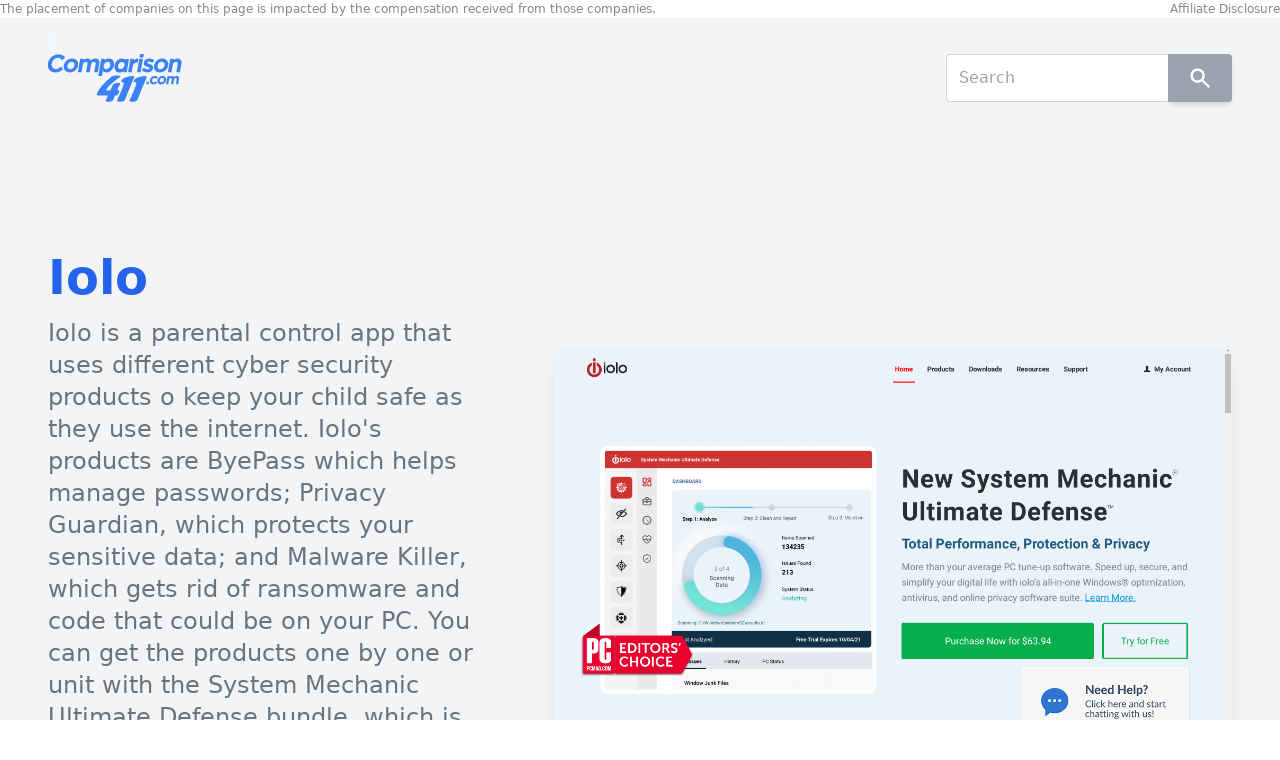

--- FILE ---
content_type: text/html; charset=utf-8
request_url: https://www.comparison411.com/parental-control/reviews/iolo/
body_size: 14502
content:
<!DOCTYPE html><html lang="en" style="margin:0;padding:0"><head><meta charSet="utf-8"/><script type="text/javascript" src="http://classic.avantlink.com/affiliate_app_confirm.php?mode=js&amp;authResponse=f8b5461a25cbbb994ef50cb7335dfbd818f5e328"></script><script>(function(e,t,n){if(e.snaptr)return;var a=e.snaptr=function(){a.handleRequest?a.handleRequest.apply(a,arguments):a.queue.push(arguments)};a.queue=[];var s='script';r=t.createElement(s);r.async=!0;r.src=n;var u=t.getElementsByTagName(s)[0];u.parentNode.insertBefore(r,u);})(window,document,'https://sc-static.net/scevent.min.js');window.snaptr('init', '49f6e9b7-f415-4057-959c-c34bd149ef56');window.snaptr('track', 'PAGE_VIEW');</script><script>(function(w, d, t) { w.TiktokAnalyticsObject=t;var ttq=w[t]=w[t]||[];ttq.methods=["page","track","identify","instances","debug","on","off","once","ready","alias","group","enableCookie","disableCookie"],ttq.setAndDefer=function(t,e){t[e]=function(){t.push([e].concat(Array.prototype.slice.call(arguments,0)))}};for(var i=0;i<ttq.methods.length;i++)ttq.setAndDefer(ttq,ttq.methods[i]);ttq.instance=function(t){for(var e=ttq._i[t]||[],n=0;n<ttq.methods.length;n++)ttq.setAndDefer(e,ttq.methods[n]);return e},ttq.load=function(e,n){var i="https://analytics.tiktok.com/i18n/pixel/events.js";ttq._i=ttq._i||{},ttq._i[e]=[],ttq._i[e]._u=i,ttq._t=ttq._t||{},ttq._t[e]=+new Date,ttq._o=ttq._o||{},ttq._o[e]=n||{};var o=document.createElement("script");o.type="text/javascript",o.async=!0,o.src=i+"?sdkid="+e+"&lib="+t;var a=document.getElementsByTagName("script")[0];a.parentNode.insertBefore(o,a)};ttq.load('C9KDEG3C77UDKIA9768G');ttq.page();})(window, document, 'ttq');</script><script>!function(q,e,v,n,t,s){if(q.qp) return; n=q.qp=function(){n.qp?n.qp.apply(n,arguments):n.queue.push(arguments);}; n.queue=[];t=document.createElement(e);t.async=!0;t.src=v; s=document.getElementsByTagName(e)[0]; s.parentNode.insertBefore(t,s);}(window, 'script', 'https://a.quora.com/qevents.js');qp('init', 'd9bd35b7219740feb0c7dd5a1fad91d6');qp('track', 'ViewContent');</script><noscript><img alt="quora" height="1" width="1" style="display:none" src="https://q.quora.com/_/ad/d9bd35b7219740feb0c7dd5a1fad91d6/pixel?tag=ViewContent&amp;noscript=1"/></noscript><script>!function(w,d){if(!w.rdt){var p=w.rdt=function(){p.sendEvent?p.sendEvent.apply(p,arguments):p.callQueue.push(arguments)};p.callQueue=[];var t=d.createElement("script");t.src="https://www.redditstatic.com/ads/pixel.js",t.async=!0;var s=d.getElementsByTagName("script")[0];s.parentNode.insertBefore(t,s)}}(window,document);rdt('init','t2_sp20eshq', {"optOut":false,"useDecimalCurrencyValues":true});rdt('track', 'PageVisit');</script><script>(function(w,d,t,r,u){w[u]=w[u]||[];w[u].push({'projectId':'10000','properties':{'pixelId':'10029376'}});var s=d.createElement(t);s.src=r;s.async=true;s.onload=s.onreadystatechange=function(){var y,rs=this.readyState,c=w[u];if(rs&&rs!="complete"&&rs!="loaded"){return}try{y=YAHOO.ywa.I13N.fireBeacon;w[u]=[];w[u].push=function(p){y([p])};y(c)}catch(e){}};var scr=d.getElementsByTagName(t)[0],par=scr.parentNode;par.insertBefore(s,scr)})(window,document,"script","https://s.yimg.com/wi/ytc.js","dotq");</script><script defer="" async="" src="https://analytics.growthhub.com/analytics.js"></script><meta name="viewport" content="user-scalable=no, initial-scale=1, maximum-scale=1, minimum-scale=1, width=device-width, height=device-height"/><script type="text/javascript" async="" src="https://widgets.outbrain.com/outbrain.js"></script><title>Iolo - Comparison411.com</title><meta name="description" content="Iolo is a parental control app that uses different cyber security products o keep your child safe as they use the internet. Iolo&#x27;s products are ByePass which helps m..."/><meta property="og:title" content="Iolo - Comparison411.com"/><meta property="og:description" content="Iolo is a parental control app that uses different cyber security products o keep your child safe as they use the internet. Iolo&#x27;s products are ByePass which helps m..."/><meta property="og:image" content="https://d3l9pgwma9u3kz.cloudfront.net/screenshots/iolo.png"/><meta property="og:url" content="/parental-control/reviews/iolo/"/><meta property="og:type" content="website"/><meta name="twitter:card" content="Iolo is a parental control app that uses different cyber security products o keep your child safe as they use the internet. Iolo&#x27;s products are ByePass which helps m..."/><meta name="twitter:title" content="Iolo is a parental control app that uses different cyber security products o keep your child safe as they use the internet. Iolo&#x27;s products are ByePass which helps m..."/><meta name="twitter:description" content="Iolo is a parental control app that uses different cyber security products o keep your child safe as they use the internet. Iolo&#x27;s products are ByePass which helps m..."/><meta name="twitter:url" content="/parental-control/reviews/iolo/"/><meta property="twitter:image" content="https://d3l9pgwma9u3kz.cloudfront.net/screenshots/iolo.png"/><link rel="canonical" href="/parental-control/reviews/iolo/"/><script type="application/ld+json">[{"@context":"https://schema.org","@type":"Organization","name":"Iolo","url":"https://www.comparison411.com/parental-control/reviews/iolo","logo":"https://d3l9pgwma9u3kz.cloudfront.net/logos/iolo.png","description":"Iolo is a parental control app that uses different cyber security products o keep your child safe as they use the internet. Iolo's products are ByePass which helps manage passwords; Privacy Guardian, which protects your sensitive data; and Malware Killer, which gets rid of ransomware and code that could be on your PC. You can get the products one by one or unit with the System Mechanic Ultimate Defense bundle, which is cost-efficient.","knowsLanguage":"en","legalName":"Iolo","image":["https://d3l9pgwma9u3kz.cloudfront.net/screenshots/iolo.png","https://d3l9pgwma9u3kz.cloudfront.net/logos/iolo.png"],"review":{"@type":"Review","reviewRating":{"@type":"Rating","ratingValue":1,"bestRating":"5"},"author":{"@type":"Organization","name":"Comparison411"}},"breadcrumbList":{"@type":"BreadcrumbList","itemListElement":[{"@type":"ListItem","position":1,"name":"Home","item":"https://www.comparison411.com/"},{"@type":"ListItem","position":2,"name":"Parental Control","item":"https://www.comparison411.com/parental-control"},{"@type":"ListItem","position":3,"name":"Reviews","item":"https://www.comparison411.com/parental-control"},{"@type":"ListItem","position":4,"name":"Iolo","item":"https://www.comparison411.com/parental-control/reviews/iolo"}]}},{"@context":"https://schema.org","@type":"NewsArticle","mainEntityOfPage":{"@type":"WebPage","@id":"https://www.comparison411.com/parental-control/reviews/iolo"},"headline":"Article headline","image":["https://d3l9pgwma9u3kz.cloudfront.net/logos/iolo.png","https://d3l9pgwma9u3kz.cloudfront.net/screenshots/iolo.png"],"author":{"@type":"Organization","name":"Comparison411","url":"https://www.comparison411.com"},"publisher":{"@type":"Organization","name":"Comparison411","logo":{"@type":"ImageObject","url":"https://www.comparison411.com/logo.svg"}}},{"@context":"https://schema.org/","@type":"Review","itemReviewed":{"@type":"Organization","image":"https://d3l9pgwma9u3kz.cloudfront.net/logos/iolo.png","name":"Iolo"},"reviewRating":{"@type":"Rating","ratingValue":1,"bestRating":"5"},"name":"Iolo","author":{"@type":"Organization","name":"Comparison411"},"reviewBody":"Iolo is a parental control app that uses different cyber security products o keep your child safe as they use the internet. Iolo's products are ByePass which helps manage passwords; Privacy Guardian, which protects your sensitive data; and Malware Killer, which gets rid of ransomware and code that could be on your PC. You can get the products one by one or unit with the System Mechanic Ultimate Defense bundle, which is cost-efficient.","publisher":{"@type":"Organization","name":"Comparison411"}},{"@context":"https://schema.org","@type":"Organization","url":"https://www.anrdoezrs.net/click-100532231-15119421","logo":"https://d3l9pgwma9u3kz.cloudfront.net/logos/iolo.png"},{"@context":"https://schema.org","@type":"FAQPage","mainEntity":[{"@type":"Question","name":"Best For","acceptedAnswer":{"@type":"Answer","text":"Families seeking a multi-device parental control solution"}},{"@type":"Question","name":"Rating","acceptedAnswer":{"@type":"Answer","text":"4.1/5"}},{"@type":"Question","name":"Pros","acceptedAnswer":{"@type":"Answer","text":"Different kinds of software so you can choose what you want, It is easy to use the simple and advanced tools, Increases PC load time speeds"}},{"@type":"Question","name":"Cons","acceptedAnswer":{"@type":"Answer","text":"Antivirus is not effective, Integration across platforms is limited"}}]}]</script><meta name="next-head-count" content="14"/><meta name="google-adsense-account" content="sites-9053884276298326"/><script src="/js/bluefin.js" async=""></script><link rel="preload" href="/_next/static/css/a9d3f3204e90f4e9.css" as="style"/><link rel="stylesheet" href="/_next/static/css/a9d3f3204e90f4e9.css" data-n-g=""/><noscript data-n-css=""></noscript><script defer="" nomodule="" src="/_next/static/chunks/polyfills-78c92fac7aa8fdd8.js"></script><script src="/_next/static/chunks/webpack-8014223c094d785f.js" defer=""></script><script src="/_next/static/chunks/framework-122d6a003464b0c1.js" defer=""></script><script src="/_next/static/chunks/main-145040d34e347ce1.js" defer=""></script><script src="/_next/static/chunks/pages/_app-e5a86caecc461809.js" defer=""></script><script src="/_next/static/chunks/fec483df-0825a9b879ebadda.js" defer=""></script><script src="/_next/static/chunks/21d1de24-2c0b223ff7858b99.js" defer=""></script><script src="/_next/static/chunks/764-ebc295ea1298cdc8.js" defer=""></script><script src="/_next/static/chunks/193-924cf0e496375159.js" defer=""></script><script src="/_next/static/chunks/148-5d45b2560861c2ce.js" defer=""></script><script src="/_next/static/chunks/45-20c22767bb280ba5.js" defer=""></script><script src="/_next/static/chunks/664-f18e8b1956ab7f41.js" defer=""></script><script src="/_next/static/chunks/649-5b3347f7511a61c1.js" defer=""></script><script src="/_next/static/chunks/612-c3ee99200d2368ad.js" defer=""></script><script src="/_next/static/chunks/pages/%5Bcategory%5D/reviews/%5Bcompany%5D-bb4634677f46762b.js" defer=""></script><script src="/_next/static/HiAWus9c3qKKg2VF8Fuyy/_buildManifest.js" defer=""></script><script src="/_next/static/HiAWus9c3qKKg2VF8Fuyy/_ssgManifest.js" defer=""></script></head><body class="min-h-screen"><noscript><iframe src="https://www.googletagmanager.com/ns.html?id=GTM-T2LMWLX" height="0" width="0" style="display:none;visibility:hidden"></iframe><iframe src="/noscript/pageview" width="0" height="0" style="display:none"></iframe></noscript><div id="__next"><div class="bg-gray-100"><header class="bg-gray-100 text-gray-600 px-6 lg:px-12 py-4 lg:py-5 relative bg-cover"><div class="bg-gradient-to-br from-blue-50 absolute inset-0"> </div><div class="relative z-10"><div class="max-w-screen-xl mx-auto"><div class="my-4 md:mt-4 md:inline-block"><a href="/"><img alt="Comparison411 logo" class="h-12 mx-auto md:m-0" src="/logo.svg"/></a></div><div class="md:float-right md:mt-4 md:inline-block"><form action="https://search.comparison411.com"><div class="relative flex w-full"><input type="search" name="q" class="relative flex-auto min-w-0 block w-full px-3 py-1.5 text-base font-normal text-gray-700 bg-white bg-clip-padding border border-r-0 rounded-r-none border-solid border-gray-300 rounded transition ease-in-out m-0 focus:text-gray-700 focus:bg-white focus:border-blue-600 focus:outline-none" placeholder="Search"/><div class="inline-block"><button class="inline-block px-5 py-3 bg-gray-400 text-white font-medium text-xs leading-tight uppercase rounded-r border-l-0 shadow-md hover:bg-grey-200 hover:shadow-lg focus:bg-gray-700  focus:shadow-lg focus:outline-none focus:ring-0 active:bg-gray-800 active:shadow-lg transition duration-150 ease-in-out flex items-center" type="submit"><svg xmlns="http://www.w3.org/2000/svg" viewBox="0 0 20 20" fill="currentColor" aria-hidden="true" class="w-6 h-6"><path fill-rule="evenodd" d="M8 4a4 4 0 100 8 4 4 0 000-8zM2 8a6 6 0 1110.89 3.476l4.817 4.817a1 1 0 01-1.414 1.414l-4.816-4.816A6 6 0 012 8z" clip-rule="evenodd"></path></svg></button></div></div></form></div><div class="text-left mt-8 md:mt-12 lg:mt-20 xl:mt-32 mb-8 md:mb-16 lg:mb-20 xl:mb-48 grid grid-cols-1 lg:grid-cols-2 xl:grid-cols-5 gap-12 lg:gap-20 xl:items-center"><div class="order-2 lg:order-1 col-span-1 xl:col-span-2"><h1 class="text-2xl sm:text-3xl md:text-4xl xl:text-5xl text-blue-600 font-bold max-w-xl">Iolo</h1><p class="text-lg lg:text-xl xl:text-2xl text-gray-500 mt-4 lg:max-w-xl leading-relaxed ">Iolo is a parental control app that uses different cyber security products o keep your child safe as they use the internet. Iolo&#x27;s products are ByePass which helps manage passwords; Privacy Guardian, which protects your sensitive data; and Malware Killer, which gets rid of ransomware and code that could be on your PC. You can get the products one by one or unit with the System Mechanic Ultimate Defense bundle, which is cost-efficient.</p><div class="border-t-2 lg:border-t-0 border-blue-100 pt-6 lg:pt-0 mt-6 lg:mt-12"><a class="w-full md:w-auto inline-flex items-center justify-center px-6 py-3 border border-transparent text-base font-medium rounded-md shadow-sm text-white bg-blue-600 hover:bg-blue-700 focus:outline-none focus:ring-2 focus:ring-offset-2 focus:ring-blue-500" href="/redirect/?product=1775&amp;url=https%3A%2F%2Fwww.comparison411.com%2Fparental-control%2Freviews%2Fiolo%2F" target="_blank" rel="noreferrer"><svg xmlns="http://www.w3.org/2000/svg" viewBox="0 0 20 20" fill="currentColor" aria-hidden="true" class="mr-3 -ml-1 h-5 w-5"><path fill-rule="evenodd" d="M6.672 1.911a1 1 0 10-1.932.518l.259.966a1 1 0 001.932-.518l-.26-.966zM2.429 4.74a1 1 0 10-.517 1.932l.966.259a1 1 0 00.517-1.932l-.966-.26zm8.814-.569a1 1 0 00-1.415-1.414l-.707.707a1 1 0 101.415 1.415l.707-.708zm-7.071 7.072l.707-.707A1 1 0 003.465 9.12l-.708.707a1 1 0 001.415 1.415zm3.2-5.171a1 1 0 00-1.3 1.3l4 10a1 1 0 001.823.075l1.38-2.759 3.018 3.02a1 1 0 001.414-1.415l-3.019-3.02 2.76-1.379a1 1 0 00-.076-1.822l-10-4z" clip-rule="evenodd"></path></svg>VISIT NOW</a></div></div><div class="order-1 lg:order-2 col-span-1 xl:col-span-3 md:pt-6 xl:pt-0"><img alt="Iolo hero" class="shadow-xl rounded-lg self-start" src="https://d3l9pgwma9u3kz.cloudfront.net/screenshots/iolo.png"/></div></div></div></div><div class="absolute bottom-0 left-0 right-0"><svg xmlns="http://www.w3.org/2000/svg" viewBox="0 0 2400 100" class="text-gray-100 fill-current"><path class="currentColor" d="M0,0c0,0,900,95,2400,0v100H0L0,0z"></path></svg></div></header><div class="my-10"><div class="max-w-screen-xl mx-auto"><div class="px-4 lg:px-6"><div class="grid grid-cols-1 lg:grid-cols-10 lg:space-x-8"><div class="col-span-1 lg:col-span-7"><div class="mb-2 md:mb-6"><div class="flex flex-col gap-y-2 lg:gap-y-0 lg:flex-row lg:justify-between lg:items-center"><h2 class="text-2xl sm:text-3xl  lg:text-4xl text-gray-700 font-medium">Iolo<!-- --> <!-- -->Review</h2><div class="flex items-center"><svg xmlns="http://www.w3.org/2000/svg" viewBox="0 0 20 20" fill="currentColor" aria-hidden="true" class="w-5 h-5 md:w-6 md:h-6 text-yellow-500"><path d="M9.049 2.927c.3-.921 1.603-.921 1.902 0l1.07 3.292a1 1 0 00.95.69h3.462c.969 0 1.371 1.24.588 1.81l-2.8 2.034a1 1 0 00-.364 1.118l1.07 3.292c.3.921-.755 1.688-1.54 1.118l-2.8-2.034a1 1 0 00-1.175 0l-2.8 2.034c-.784.57-1.838-.197-1.539-1.118l1.07-3.292a1 1 0 00-.364-1.118L2.98 8.72c-.783-.57-.38-1.81.588-1.81h3.461a1 1 0 00.951-.69l1.07-3.292z"></path></svg><svg xmlns="http://www.w3.org/2000/svg" viewBox="0 0 20 20" fill="currentColor" aria-hidden="true" class="w-5 h-5 md:w-6 md:h-6 text-yellow-500"><path d="M9.049 2.927c.3-.921 1.603-.921 1.902 0l1.07 3.292a1 1 0 00.95.69h3.462c.969 0 1.371 1.24.588 1.81l-2.8 2.034a1 1 0 00-.364 1.118l1.07 3.292c.3.921-.755 1.688-1.54 1.118l-2.8-2.034a1 1 0 00-1.175 0l-2.8 2.034c-.784.57-1.838-.197-1.539-1.118l1.07-3.292a1 1 0 00-.364-1.118L2.98 8.72c-.783-.57-.38-1.81.588-1.81h3.461a1 1 0 00.951-.69l1.07-3.292z"></path></svg><svg xmlns="http://www.w3.org/2000/svg" viewBox="0 0 20 20" fill="currentColor" aria-hidden="true" class="w-5 h-5 md:w-6 md:h-6 text-yellow-500"><path d="M9.049 2.927c.3-.921 1.603-.921 1.902 0l1.07 3.292a1 1 0 00.95.69h3.462c.969 0 1.371 1.24.588 1.81l-2.8 2.034a1 1 0 00-.364 1.118l1.07 3.292c.3.921-.755 1.688-1.54 1.118l-2.8-2.034a1 1 0 00-1.175 0l-2.8 2.034c-.784.57-1.838-.197-1.539-1.118l1.07-3.292a1 1 0 00-.364-1.118L2.98 8.72c-.783-.57-.38-1.81.588-1.81h3.461a1 1 0 00.951-.69l1.07-3.292z"></path></svg><svg xmlns="http://www.w3.org/2000/svg" fill="none" viewBox="0 0 24 24" stroke-width="2" stroke="currentColor" aria-hidden="true" class="w-5 h-5 md:w-6 md:h-6 text-yellow-500"><path stroke-linecap="round" stroke-linejoin="round" d="M11.049 2.927c.3-.921 1.603-.921 1.902 0l1.519 4.674a1 1 0 00.95.69h4.915c.969 0 1.371 1.24.588 1.81l-3.976 2.888a1 1 0 00-.363 1.118l1.518 4.674c.3.922-.755 1.688-1.538 1.118l-3.976-2.888a1 1 0 00-1.176 0l-3.976 2.888c-.783.57-1.838-.197-1.538-1.118l1.518-4.674a1 1 0 00-.363-1.118l-3.976-2.888c-.784-.57-.38-1.81.588-1.81h4.914a1 1 0 00.951-.69l1.519-4.674z"></path></svg><svg xmlns="http://www.w3.org/2000/svg" fill="none" viewBox="0 0 24 24" stroke-width="2" stroke="currentColor" aria-hidden="true" class="w-5 h-5 md:w-6 md:h-6 text-yellow-500"><path stroke-linecap="round" stroke-linejoin="round" d="M11.049 2.927c.3-.921 1.603-.921 1.902 0l1.519 4.674a1 1 0 00.95.69h4.915c.969 0 1.371 1.24.588 1.81l-3.976 2.888a1 1 0 00-.363 1.118l1.518 4.674c.3.922-.755 1.688-1.538 1.118l-3.976-2.888a1 1 0 00-1.176 0l-3.976 2.888c-.783.57-1.838-.197-1.538-1.118l1.518-4.674a1 1 0 00-.363-1.118l-3.976-2.888c-.784-.57-.38-1.81.588-1.81h4.914a1 1 0 00.951-.69l1.519-4.674z"></path></svg></div></div></div><div class="text-gray-500 mb-6 text-base md:text-lg overflow-x-scroll"><div class="markdown "><p style="margin: 1.2em 0;">Iolo is a parental control app that uses different cyber security products o keep your child safe as they use the internet. Iolo's products are ByePass which helps manage passwords; Privacy Guardian, which protects your sensitive data; and Malware Killer, which gets rid of ransomware and code that could be on your PC. You can get the products one by one or unit with the System Mechanic Ultimate Defense bundle, which is cost-efficient.</p>
</div></div><div class="mb-6"><div class="flex flex-wrap -m-4"><div class="p-4 lg:w-2/4 sm:w-1/2 w-full"><div class="space-y-2.5"><div class="space-y-2"><h2 class="font-medium title-font tracking-widest text-gray-900 text-sm text-left uppercase">Pros</h2><div class="flex flex-col"><div class="h-1 bg-gray-200 rounded overflow-hidden"><div class="
            w-12 h-full
             bg-green-500
          "></div></div></div></div><nav role="list" class="flex flex-col text-left -mb-1 space-y-2.5"><span role="listitem" class="flex items-start gap-x-3 text-gray-600 text-base"><div><svg xmlns="http://www.w3.org/2000/svg" viewBox="0 0 20 20" fill="currentColor" aria-hidden="true" class="
                    w-4 h-4 mt-1 
                    text-green-400
                  "><path fill-rule="evenodd" d="M10 18a8 8 0 100-16 8 8 0 000 16zm3.707-9.293a1 1 0 00-1.414-1.414L9 10.586 7.707 9.293a1 1 0 00-1.414 1.414l2 2a1 1 0 001.414 0l4-4z" clip-rule="evenodd"></path></svg></div><span>Different kinds of software so you can choose what you want</span></span><span role="listitem" class="flex items-start gap-x-3 text-gray-600 text-base"><div><svg xmlns="http://www.w3.org/2000/svg" viewBox="0 0 20 20" fill="currentColor" aria-hidden="true" class="
                    w-4 h-4 mt-1 
                    text-green-400
                  "><path fill-rule="evenodd" d="M10 18a8 8 0 100-16 8 8 0 000 16zm3.707-9.293a1 1 0 00-1.414-1.414L9 10.586 7.707 9.293a1 1 0 00-1.414 1.414l2 2a1 1 0 001.414 0l4-4z" clip-rule="evenodd"></path></svg></div><span>It is easy to use the simple and advanced tools</span></span><span role="listitem" class="flex items-start gap-x-3 text-gray-600 text-base"><div><svg xmlns="http://www.w3.org/2000/svg" viewBox="0 0 20 20" fill="currentColor" aria-hidden="true" class="
                    w-4 h-4 mt-1 
                    text-green-400
                  "><path fill-rule="evenodd" d="M10 18a8 8 0 100-16 8 8 0 000 16zm3.707-9.293a1 1 0 00-1.414-1.414L9 10.586 7.707 9.293a1 1 0 00-1.414 1.414l2 2a1 1 0 001.414 0l4-4z" clip-rule="evenodd"></path></svg></div><span>Increases PC load time speeds</span></span></nav></div></div><div class="p-4 lg:w-2/4 sm:w-1/2 w-full"><div class="space-y-2.5"><div class="space-y-2"><h2 class="font-medium title-font tracking-widest text-gray-900 text-sm text-left uppercase">Cons</h2><div class="flex flex-col"><div class="h-1 bg-gray-200 rounded overflow-hidden"><div class="
            w-12 h-full
             bg-yellow-500
          "></div></div></div></div><nav role="list" class="flex flex-col text-left -mb-1 space-y-2.5"><span role="listitem" class="flex items-start gap-x-3 text-gray-600 text-base"><div><svg xmlns="http://www.w3.org/2000/svg" viewBox="0 0 20 20" fill="currentColor" aria-hidden="true" class="
                    w-4 h-4 mt-1 
                    text-yellow-400
                  "><path fill-rule="evenodd" d="M10 18a8 8 0 100-16 8 8 0 000 16zM8.707 7.293a1 1 0 00-1.414 1.414L8.586 10l-1.293 1.293a1 1 0 101.414 1.414L10 11.414l1.293 1.293a1 1 0 001.414-1.414L11.414 10l1.293-1.293a1 1 0 00-1.414-1.414L10 8.586 8.707 7.293z" clip-rule="evenodd"></path></svg></div><span>Antivirus is not effective</span></span><span role="listitem" class="flex items-start gap-x-3 text-gray-600 text-base"><div><svg xmlns="http://www.w3.org/2000/svg" viewBox="0 0 20 20" fill="currentColor" aria-hidden="true" class="
                    w-4 h-4 mt-1 
                    text-yellow-400
                  "><path fill-rule="evenodd" d="M10 18a8 8 0 100-16 8 8 0 000 16zM8.707 7.293a1 1 0 00-1.414 1.414L8.586 10l-1.293 1.293a1 1 0 101.414 1.414L10 11.414l1.293 1.293a1 1 0 001.414-1.414L11.414 10l1.293-1.293a1 1 0 00-1.414-1.414L10 8.586 8.707 7.293z" clip-rule="evenodd"></path></svg></div><span>Integration across platforms is limited</span></span></nav></div></div></div></div><div class="mb-6"><a href="/redirect/?product=1775&amp;url=https%3A%2F%2Fwww.comparison411.com%2Fparental-control%2Freviews%2Fiolo%2F" target="_blank"><span class="bg-white w-full px-2 py-1.5 lg:px-4 lg:py-2 rounded-md shadow-md grid grid-cols-6 items-center"><div class="col-span-5"><div class="flex gap-x-3 items-center"><div class="relative w-full h-12 max-h-10 md:max-h-12 w-[100px]"><img alt="Iolo" loading="lazy" decoding="async" data-nimg="fill" style="position:absolute;height:100%;width:100%;left:0;top:0;right:0;bottom:0;object-fit:contain;color:transparent;background-size:contain;background-position:50% 50%;background-repeat:no-repeat;background-image:url(&quot;data:image/svg+xml;charset=utf-8,%3Csvg xmlns=&#x27;http://www.w3.org/2000/svg&#x27; %3E%3Cfilter id=&#x27;b&#x27; color-interpolation-filters=&#x27;sRGB&#x27;%3E%3CfeGaussianBlur stdDeviation=&#x27;20&#x27;/%3E%3CfeColorMatrix values=&#x27;1 0 0 0 0 0 1 0 0 0 0 0 1 0 0 0 0 0 100 -1&#x27; result=&#x27;s&#x27;/%3E%3CfeFlood x=&#x27;0&#x27; y=&#x27;0&#x27; width=&#x27;100%25&#x27; height=&#x27;100%25&#x27;/%3E%3CfeComposite operator=&#x27;out&#x27; in=&#x27;s&#x27;/%3E%3CfeComposite in2=&#x27;SourceGraphic&#x27;/%3E%3CfeGaussianBlur stdDeviation=&#x27;20&#x27;/%3E%3C/filter%3E%3Cimage width=&#x27;100%25&#x27; height=&#x27;100%25&#x27; x=&#x27;0&#x27; y=&#x27;0&#x27; preserveAspectRatio=&#x27;xMidYMid&#x27; style=&#x27;filter: url(%23b);&#x27; href=&#x27;[data-uri]&#x27;/%3E%3C/svg%3E&quot;)" sizes="100vw" srcSet="https://d3l9pgwma9u3kz.cloudfront.net/logos/iolo.png 640w, https://d3l9pgwma9u3kz.cloudfront.net/logos/iolo.png 750w, https://d3l9pgwma9u3kz.cloudfront.net/logos/iolo.png 828w, https://d3l9pgwma9u3kz.cloudfront.net/logos/iolo.png 1080w, https://d3l9pgwma9u3kz.cloudfront.net/logos/iolo.png 1200w, https://d3l9pgwma9u3kz.cloudfront.net/logos/iolo.png 1920w, https://d3l9pgwma9u3kz.cloudfront.net/logos/iolo.png 2048w, https://d3l9pgwma9u3kz.cloudfront.net/logos/iolo.png 3840w" src="https://d3l9pgwma9u3kz.cloudfront.net/logos/iolo.png"/></div></div></div><div class="inline-flex justify-end"><div class="inline-block rounded-full border-blue-500 border p-0.5 lg:p-1 text-blue-500"><svg xmlns="http://www.w3.org/2000/svg" viewBox="0 0 20 20" fill="currentColor" aria-hidden="true" class="w-4 h-4"><path fill-rule="evenodd" d="M7.293 14.707a1 1 0 010-1.414L10.586 10 7.293 6.707a1 1 0 011.414-1.414l4 4a1 1 0 010 1.414l-4 4a1 1 0 01-1.414 0z" clip-rule="evenodd"></path></svg></div></div></span></a></div></div><div class="col-span-1 lg:col-span-3"><p class="text-lg font-bold text-gray-700 uppercase trakcing-wide lg:text-xl pb-4">Best Business<!-- --> <!-- -->Parental Control<!-- --> <!-- -->Providers</p><div class="grid grid-cols-1 md:grid-cols-2 lg:grid-cols-1 md:gap-x-4 gap-x-0 gap-y-4"><div class="bg-gray-50 p-4 border borader-gray-50"><div class="flex flex-col gap-y-2"><div class="h-12 inline-flex items-center"><div class="relative w-full h-12 max-h-10 md:max-h-12 w-[100px]"><img alt="mSpy" loading="lazy" decoding="async" data-nimg="fill" style="position:absolute;height:100%;width:100%;left:0;top:0;right:0;bottom:0;object-fit:contain;color:transparent;background-size:contain;background-position:50% 50%;background-repeat:no-repeat;background-image:url(&quot;data:image/svg+xml;charset=utf-8,%3Csvg xmlns=&#x27;http://www.w3.org/2000/svg&#x27; %3E%3Cfilter id=&#x27;b&#x27; color-interpolation-filters=&#x27;sRGB&#x27;%3E%3CfeGaussianBlur stdDeviation=&#x27;20&#x27;/%3E%3CfeColorMatrix values=&#x27;1 0 0 0 0 0 1 0 0 0 0 0 1 0 0 0 0 0 100 -1&#x27; result=&#x27;s&#x27;/%3E%3CfeFlood x=&#x27;0&#x27; y=&#x27;0&#x27; width=&#x27;100%25&#x27; height=&#x27;100%25&#x27;/%3E%3CfeComposite operator=&#x27;out&#x27; in=&#x27;s&#x27;/%3E%3CfeComposite in2=&#x27;SourceGraphic&#x27;/%3E%3CfeGaussianBlur stdDeviation=&#x27;20&#x27;/%3E%3C/filter%3E%3Cimage width=&#x27;100%25&#x27; height=&#x27;100%25&#x27; x=&#x27;0&#x27; y=&#x27;0&#x27; preserveAspectRatio=&#x27;xMidYMid&#x27; style=&#x27;filter: url(%23b);&#x27; href=&#x27;[data-uri]&#x27;/%3E%3C/svg%3E&quot;)" sizes="100vw" srcSet="https://d3l9pgwma9u3kz.cloudfront.net/logos/mspy.png 640w, https://d3l9pgwma9u3kz.cloudfront.net/logos/mspy.png 750w, https://d3l9pgwma9u3kz.cloudfront.net/logos/mspy.png 828w, https://d3l9pgwma9u3kz.cloudfront.net/logos/mspy.png 1080w, https://d3l9pgwma9u3kz.cloudfront.net/logos/mspy.png 1200w, https://d3l9pgwma9u3kz.cloudfront.net/logos/mspy.png 1920w, https://d3l9pgwma9u3kz.cloudfront.net/logos/mspy.png 2048w, https://d3l9pgwma9u3kz.cloudfront.net/logos/mspy.png 3840w" src="https://d3l9pgwma9u3kz.cloudfront.net/logos/mspy.png"/></div></div><div class="mt-1 flex flex-row justify-between lg:justify-start gap-x-4"><a href="https://www.comparison411.com/parental-control/reviews/mspy"><span class="text-indigo-600 text-sm inline-flex items-center gap-x-2"><span>Read review</span> <svg xmlns="http://www.w3.org/2000/svg" fill="none" viewBox="0 0 24 24" stroke-width="2" stroke="currentColor" aria-hidden="true" class="w-4 h-4"><path stroke-linecap="round" stroke-linejoin="round" d="M17 8l4 4m0 0l-4 4m4-4H3"></path></svg></span></a><div><a href="/redirect/?product=1775&amp;url=https%3A%2F%2Fwww.comparison411.com%2Fparental-control%2Freviews%2Fiolo%2F"><span class="text-indigo-600 text-sm inline-flex items-center gap-x-2"><span>Get a free quote</span> <svg xmlns="http://www.w3.org/2000/svg" fill="none" viewBox="0 0 24 24" stroke-width="2" stroke="currentColor" aria-hidden="true" class="w-4 h-4"><path stroke-linecap="round" stroke-linejoin="round" d="M17 8l4 4m0 0l-4 4m4-4H3"></path></svg></span></a></div></div></div></div><div class="bg-gray-50 p-4 border borader-gray-50"><div class="flex flex-col gap-y-2"><div class="h-12 inline-flex items-center"><div class="relative w-full h-12 max-h-10 md:max-h-12 w-[100px]"><img alt="Circle" loading="lazy" decoding="async" data-nimg="fill" style="position:absolute;height:100%;width:100%;left:0;top:0;right:0;bottom:0;object-fit:contain;color:transparent;background-size:contain;background-position:50% 50%;background-repeat:no-repeat;background-image:url(&quot;data:image/svg+xml;charset=utf-8,%3Csvg xmlns=&#x27;http://www.w3.org/2000/svg&#x27; %3E%3Cfilter id=&#x27;b&#x27; color-interpolation-filters=&#x27;sRGB&#x27;%3E%3CfeGaussianBlur stdDeviation=&#x27;20&#x27;/%3E%3CfeColorMatrix values=&#x27;1 0 0 0 0 0 1 0 0 0 0 0 1 0 0 0 0 0 100 -1&#x27; result=&#x27;s&#x27;/%3E%3CfeFlood x=&#x27;0&#x27; y=&#x27;0&#x27; width=&#x27;100%25&#x27; height=&#x27;100%25&#x27;/%3E%3CfeComposite operator=&#x27;out&#x27; in=&#x27;s&#x27;/%3E%3CfeComposite in2=&#x27;SourceGraphic&#x27;/%3E%3CfeGaussianBlur stdDeviation=&#x27;20&#x27;/%3E%3C/filter%3E%3Cimage width=&#x27;100%25&#x27; height=&#x27;100%25&#x27; x=&#x27;0&#x27; y=&#x27;0&#x27; preserveAspectRatio=&#x27;xMidYMid&#x27; style=&#x27;filter: url(%23b);&#x27; href=&#x27;[data-uri]&#x27;/%3E%3C/svg%3E&quot;)" sizes="100vw" srcSet="https://d3l9pgwma9u3kz.cloudfront.net/logos/circle.png 640w, https://d3l9pgwma9u3kz.cloudfront.net/logos/circle.png 750w, https://d3l9pgwma9u3kz.cloudfront.net/logos/circle.png 828w, https://d3l9pgwma9u3kz.cloudfront.net/logos/circle.png 1080w, https://d3l9pgwma9u3kz.cloudfront.net/logos/circle.png 1200w, https://d3l9pgwma9u3kz.cloudfront.net/logos/circle.png 1920w, https://d3l9pgwma9u3kz.cloudfront.net/logos/circle.png 2048w, https://d3l9pgwma9u3kz.cloudfront.net/logos/circle.png 3840w" src="https://d3l9pgwma9u3kz.cloudfront.net/logos/circle.png"/></div></div><div class="mt-1 flex flex-row justify-between lg:justify-start gap-x-4"><a href="https://www.comparison411.com/parental-control/reviews/circle"><span class="text-indigo-600 text-sm inline-flex items-center gap-x-2"><span>Read review</span> <svg xmlns="http://www.w3.org/2000/svg" fill="none" viewBox="0 0 24 24" stroke-width="2" stroke="currentColor" aria-hidden="true" class="w-4 h-4"><path stroke-linecap="round" stroke-linejoin="round" d="M17 8l4 4m0 0l-4 4m4-4H3"></path></svg></span></a><div><a href="/redirect/?product=1775&amp;url=https%3A%2F%2Fwww.comparison411.com%2Fparental-control%2Freviews%2Fiolo%2F"><span class="text-indigo-600 text-sm inline-flex items-center gap-x-2"><span>Get a free quote</span> <svg xmlns="http://www.w3.org/2000/svg" fill="none" viewBox="0 0 24 24" stroke-width="2" stroke="currentColor" aria-hidden="true" class="w-4 h-4"><path stroke-linecap="round" stroke-linejoin="round" d="M17 8l4 4m0 0l-4 4m4-4H3"></path></svg></span></a></div></div></div></div><div class="bg-gray-50 p-4 border borader-gray-50"><div class="flex flex-col gap-y-2"><div class="h-12 inline-flex items-center"><div class="relative w-full h-12 max-h-10 md:max-h-12 w-[100px]"><img alt="Qustodio" loading="lazy" decoding="async" data-nimg="fill" style="position:absolute;height:100%;width:100%;left:0;top:0;right:0;bottom:0;object-fit:contain;color:transparent;background-size:contain;background-position:50% 50%;background-repeat:no-repeat;background-image:url(&quot;data:image/svg+xml;charset=utf-8,%3Csvg xmlns=&#x27;http://www.w3.org/2000/svg&#x27; %3E%3Cfilter id=&#x27;b&#x27; color-interpolation-filters=&#x27;sRGB&#x27;%3E%3CfeGaussianBlur stdDeviation=&#x27;20&#x27;/%3E%3CfeColorMatrix values=&#x27;1 0 0 0 0 0 1 0 0 0 0 0 1 0 0 0 0 0 100 -1&#x27; result=&#x27;s&#x27;/%3E%3CfeFlood x=&#x27;0&#x27; y=&#x27;0&#x27; width=&#x27;100%25&#x27; height=&#x27;100%25&#x27;/%3E%3CfeComposite operator=&#x27;out&#x27; in=&#x27;s&#x27;/%3E%3CfeComposite in2=&#x27;SourceGraphic&#x27;/%3E%3CfeGaussianBlur stdDeviation=&#x27;20&#x27;/%3E%3C/filter%3E%3Cimage width=&#x27;100%25&#x27; height=&#x27;100%25&#x27; x=&#x27;0&#x27; y=&#x27;0&#x27; preserveAspectRatio=&#x27;xMidYMid&#x27; style=&#x27;filter: url(%23b);&#x27; href=&#x27;[data-uri]&#x27;/%3E%3C/svg%3E&quot;)" sizes="100vw" srcSet="https://d3l9pgwma9u3kz.cloudfront.net/logos/qustodio.png 640w, https://d3l9pgwma9u3kz.cloudfront.net/logos/qustodio.png 750w, https://d3l9pgwma9u3kz.cloudfront.net/logos/qustodio.png 828w, https://d3l9pgwma9u3kz.cloudfront.net/logos/qustodio.png 1080w, https://d3l9pgwma9u3kz.cloudfront.net/logos/qustodio.png 1200w, https://d3l9pgwma9u3kz.cloudfront.net/logos/qustodio.png 1920w, https://d3l9pgwma9u3kz.cloudfront.net/logos/qustodio.png 2048w, https://d3l9pgwma9u3kz.cloudfront.net/logos/qustodio.png 3840w" src="https://d3l9pgwma9u3kz.cloudfront.net/logos/qustodio.png"/></div></div><div class="mt-1 flex flex-row justify-between lg:justify-start gap-x-4"><a href="https://www.comparison411.com/parental-control/reviews/qustodio"><span class="text-indigo-600 text-sm inline-flex items-center gap-x-2"><span>Read review</span> <svg xmlns="http://www.w3.org/2000/svg" fill="none" viewBox="0 0 24 24" stroke-width="2" stroke="currentColor" aria-hidden="true" class="w-4 h-4"><path stroke-linecap="round" stroke-linejoin="round" d="M17 8l4 4m0 0l-4 4m4-4H3"></path></svg></span></a><div><a href="/redirect/?product=1775&amp;url=https%3A%2F%2Fwww.comparison411.com%2Fparental-control%2Freviews%2Fiolo%2F"><span class="text-indigo-600 text-sm inline-flex items-center gap-x-2"><span>Get a free quote</span> <svg xmlns="http://www.w3.org/2000/svg" fill="none" viewBox="0 0 24 24" stroke-width="2" stroke="currentColor" aria-hidden="true" class="w-4 h-4"><path stroke-linecap="round" stroke-linejoin="round" d="M17 8l4 4m0 0l-4 4m4-4H3"></path></svg></span></a></div></div></div></div><div class="bg-gray-50 p-4 border borader-gray-50"><div class="flex flex-col gap-y-2"><div class="h-12 inline-flex items-center"><div class="relative w-full h-12 max-h-10 md:max-h-12 w-[100px]"><img alt="Bark.us" loading="lazy" decoding="async" data-nimg="fill" style="position:absolute;height:100%;width:100%;left:0;top:0;right:0;bottom:0;object-fit:contain;color:transparent;background-size:contain;background-position:50% 50%;background-repeat:no-repeat;background-image:url(&quot;data:image/svg+xml;charset=utf-8,%3Csvg xmlns=&#x27;http://www.w3.org/2000/svg&#x27; %3E%3Cfilter id=&#x27;b&#x27; color-interpolation-filters=&#x27;sRGB&#x27;%3E%3CfeGaussianBlur stdDeviation=&#x27;20&#x27;/%3E%3CfeColorMatrix values=&#x27;1 0 0 0 0 0 1 0 0 0 0 0 1 0 0 0 0 0 100 -1&#x27; result=&#x27;s&#x27;/%3E%3CfeFlood x=&#x27;0&#x27; y=&#x27;0&#x27; width=&#x27;100%25&#x27; height=&#x27;100%25&#x27;/%3E%3CfeComposite operator=&#x27;out&#x27; in=&#x27;s&#x27;/%3E%3CfeComposite in2=&#x27;SourceGraphic&#x27;/%3E%3CfeGaussianBlur stdDeviation=&#x27;20&#x27;/%3E%3C/filter%3E%3Cimage width=&#x27;100%25&#x27; height=&#x27;100%25&#x27; x=&#x27;0&#x27; y=&#x27;0&#x27; preserveAspectRatio=&#x27;xMidYMid&#x27; style=&#x27;filter: url(%23b);&#x27; href=&#x27;[data-uri]&#x27;/%3E%3C/svg%3E&quot;)" sizes="100vw" srcSet="https://comparison411-assets.s3.us-east-2.amazonaws.com/logos/bark.webp 640w, https://comparison411-assets.s3.us-east-2.amazonaws.com/logos/bark.webp 750w, https://comparison411-assets.s3.us-east-2.amazonaws.com/logos/bark.webp 828w, https://comparison411-assets.s3.us-east-2.amazonaws.com/logos/bark.webp 1080w, https://comparison411-assets.s3.us-east-2.amazonaws.com/logos/bark.webp 1200w, https://comparison411-assets.s3.us-east-2.amazonaws.com/logos/bark.webp 1920w, https://comparison411-assets.s3.us-east-2.amazonaws.com/logos/bark.webp 2048w, https://comparison411-assets.s3.us-east-2.amazonaws.com/logos/bark.webp 3840w" src="https://comparison411-assets.s3.us-east-2.amazonaws.com/logos/bark.webp"/></div></div><div class="mt-1 flex flex-row justify-between lg:justify-start gap-x-4"><a href="https://www.comparison411.com/parental-control/reviews/bark-us"><span class="text-indigo-600 text-sm inline-flex items-center gap-x-2"><span>Read review</span> <svg xmlns="http://www.w3.org/2000/svg" fill="none" viewBox="0 0 24 24" stroke-width="2" stroke="currentColor" aria-hidden="true" class="w-4 h-4"><path stroke-linecap="round" stroke-linejoin="round" d="M17 8l4 4m0 0l-4 4m4-4H3"></path></svg></span></a><div><a href="/redirect/?product=1775&amp;url=https%3A%2F%2Fwww.comparison411.com%2Fparental-control%2Freviews%2Fiolo%2F"><span class="text-indigo-600 text-sm inline-flex items-center gap-x-2"><span>Get a free quote</span> <svg xmlns="http://www.w3.org/2000/svg" fill="none" viewBox="0 0 24 24" stroke-width="2" stroke="currentColor" aria-hidden="true" class="w-4 h-4"><path stroke-linecap="round" stroke-linejoin="round" d="M17 8l4 4m0 0l-4 4m4-4H3"></path></svg></span></a></div></div></div></div><div class="bg-gray-50 p-4 border borader-gray-50"><div class="flex flex-col gap-y-2"><div class="h-12 inline-flex items-center"><div class="relative w-full h-12 max-h-10 md:max-h-12 w-[100px]"><img alt="iolo" loading="lazy" decoding="async" data-nimg="fill" style="position:absolute;height:100%;width:100%;left:0;top:0;right:0;bottom:0;object-fit:contain;color:transparent;background-size:contain;background-position:50% 50%;background-repeat:no-repeat;background-image:url(&quot;data:image/svg+xml;charset=utf-8,%3Csvg xmlns=&#x27;http://www.w3.org/2000/svg&#x27; %3E%3Cfilter id=&#x27;b&#x27; color-interpolation-filters=&#x27;sRGB&#x27;%3E%3CfeGaussianBlur stdDeviation=&#x27;20&#x27;/%3E%3CfeColorMatrix values=&#x27;1 0 0 0 0 0 1 0 0 0 0 0 1 0 0 0 0 0 100 -1&#x27; result=&#x27;s&#x27;/%3E%3CfeFlood x=&#x27;0&#x27; y=&#x27;0&#x27; width=&#x27;100%25&#x27; height=&#x27;100%25&#x27;/%3E%3CfeComposite operator=&#x27;out&#x27; in=&#x27;s&#x27;/%3E%3CfeComposite in2=&#x27;SourceGraphic&#x27;/%3E%3CfeGaussianBlur stdDeviation=&#x27;20&#x27;/%3E%3C/filter%3E%3Cimage width=&#x27;100%25&#x27; height=&#x27;100%25&#x27; x=&#x27;0&#x27; y=&#x27;0&#x27; preserveAspectRatio=&#x27;xMidYMid&#x27; style=&#x27;filter: url(%23b);&#x27; href=&#x27;[data-uri]&#x27;/%3E%3C/svg%3E&quot;)" sizes="100vw" srcSet="https://d3l9pgwma9u3kz.cloudfront.net/logos/iolo.png 640w, https://d3l9pgwma9u3kz.cloudfront.net/logos/iolo.png 750w, https://d3l9pgwma9u3kz.cloudfront.net/logos/iolo.png 828w, https://d3l9pgwma9u3kz.cloudfront.net/logos/iolo.png 1080w, https://d3l9pgwma9u3kz.cloudfront.net/logos/iolo.png 1200w, https://d3l9pgwma9u3kz.cloudfront.net/logos/iolo.png 1920w, https://d3l9pgwma9u3kz.cloudfront.net/logos/iolo.png 2048w, https://d3l9pgwma9u3kz.cloudfront.net/logos/iolo.png 3840w" src="https://d3l9pgwma9u3kz.cloudfront.net/logos/iolo.png"/></div></div><div class="mt-1 flex flex-row justify-between lg:justify-start gap-x-4"><a href="https://www.comparison411.com/parental-control/reviews/iolo"><span class="text-indigo-600 text-sm inline-flex items-center gap-x-2"><span>Read review</span> <svg xmlns="http://www.w3.org/2000/svg" fill="none" viewBox="0 0 24 24" stroke-width="2" stroke="currentColor" aria-hidden="true" class="w-4 h-4"><path stroke-linecap="round" stroke-linejoin="round" d="M17 8l4 4m0 0l-4 4m4-4H3"></path></svg></span></a><div><a href="/redirect/?product=1775&amp;url=https%3A%2F%2Fwww.comparison411.com%2Fparental-control%2Freviews%2Fiolo%2F"><span class="text-indigo-600 text-sm inline-flex items-center gap-x-2"><span>Get a free quote</span> <svg xmlns="http://www.w3.org/2000/svg" fill="none" viewBox="0 0 24 24" stroke-width="2" stroke="currentColor" aria-hidden="true" class="w-4 h-4"><path stroke-linecap="round" stroke-linejoin="round" d="M17 8l4 4m0 0l-4 4m4-4H3"></path></svg></span></a></div></div></div></div><div class="bg-gray-50 p-4 border borader-gray-50"><div class="flex flex-col gap-y-2"><div class="h-12 inline-flex items-center"><div class="relative w-full h-12 max-h-10 md:max-h-12 w-[100px]"><img alt="Panda Security" loading="lazy" decoding="async" data-nimg="fill" style="position:absolute;height:100%;width:100%;left:0;top:0;right:0;bottom:0;object-fit:contain;color:transparent;background-size:contain;background-position:50% 50%;background-repeat:no-repeat;background-image:url(&quot;data:image/svg+xml;charset=utf-8,%3Csvg xmlns=&#x27;http://www.w3.org/2000/svg&#x27; %3E%3Cfilter id=&#x27;b&#x27; color-interpolation-filters=&#x27;sRGB&#x27;%3E%3CfeGaussianBlur stdDeviation=&#x27;20&#x27;/%3E%3CfeColorMatrix values=&#x27;1 0 0 0 0 0 1 0 0 0 0 0 1 0 0 0 0 0 100 -1&#x27; result=&#x27;s&#x27;/%3E%3CfeFlood x=&#x27;0&#x27; y=&#x27;0&#x27; width=&#x27;100%25&#x27; height=&#x27;100%25&#x27;/%3E%3CfeComposite operator=&#x27;out&#x27; in=&#x27;s&#x27;/%3E%3CfeComposite in2=&#x27;SourceGraphic&#x27;/%3E%3CfeGaussianBlur stdDeviation=&#x27;20&#x27;/%3E%3C/filter%3E%3Cimage width=&#x27;100%25&#x27; height=&#x27;100%25&#x27; x=&#x27;0&#x27; y=&#x27;0&#x27; preserveAspectRatio=&#x27;xMidYMid&#x27; style=&#x27;filter: url(%23b);&#x27; href=&#x27;[data-uri]&#x27;/%3E%3C/svg%3E&quot;)" sizes="100vw" srcSet="https://d3l9pgwma9u3kz.cloudfront.net/logos/panda-security.png 640w, https://d3l9pgwma9u3kz.cloudfront.net/logos/panda-security.png 750w, https://d3l9pgwma9u3kz.cloudfront.net/logos/panda-security.png 828w, https://d3l9pgwma9u3kz.cloudfront.net/logos/panda-security.png 1080w, https://d3l9pgwma9u3kz.cloudfront.net/logos/panda-security.png 1200w, https://d3l9pgwma9u3kz.cloudfront.net/logos/panda-security.png 1920w, https://d3l9pgwma9u3kz.cloudfront.net/logos/panda-security.png 2048w, https://d3l9pgwma9u3kz.cloudfront.net/logos/panda-security.png 3840w" src="https://d3l9pgwma9u3kz.cloudfront.net/logos/panda-security.png"/></div></div><div class="mt-1 flex flex-row justify-between lg:justify-start gap-x-4"><a href="https://www.comparison411.com/parental-control/reviews/panda-security"><span class="text-indigo-600 text-sm inline-flex items-center gap-x-2"><span>Read review</span> <svg xmlns="http://www.w3.org/2000/svg" fill="none" viewBox="0 0 24 24" stroke-width="2" stroke="currentColor" aria-hidden="true" class="w-4 h-4"><path stroke-linecap="round" stroke-linejoin="round" d="M17 8l4 4m0 0l-4 4m4-4H3"></path></svg></span></a><div><a href="/redirect/?product=1775&amp;url=https%3A%2F%2Fwww.comparison411.com%2Fparental-control%2Freviews%2Fiolo%2F"><span class="text-indigo-600 text-sm inline-flex items-center gap-x-2"><span>Get a free quote</span> <svg xmlns="http://www.w3.org/2000/svg" fill="none" viewBox="0 0 24 24" stroke-width="2" stroke="currentColor" aria-hidden="true" class="w-4 h-4"><path stroke-linecap="round" stroke-linejoin="round" d="M17 8l4 4m0 0l-4 4m4-4H3"></path></svg></span></a></div></div></div></div><div class="bg-gray-50 p-4 border borader-gray-50"><div class="flex flex-col gap-y-2"><div class="h-12 inline-flex items-center"><div class="relative w-full h-12 max-h-10 md:max-h-12 w-[100px]"><img alt="Norton Parental Control" loading="lazy" decoding="async" data-nimg="fill" style="position:absolute;height:100%;width:100%;left:0;top:0;right:0;bottom:0;object-fit:contain;color:transparent;background-size:contain;background-position:50% 50%;background-repeat:no-repeat;background-image:url(&quot;data:image/svg+xml;charset=utf-8,%3Csvg xmlns=&#x27;http://www.w3.org/2000/svg&#x27; %3E%3Cfilter id=&#x27;b&#x27; color-interpolation-filters=&#x27;sRGB&#x27;%3E%3CfeGaussianBlur stdDeviation=&#x27;20&#x27;/%3E%3CfeColorMatrix values=&#x27;1 0 0 0 0 0 1 0 0 0 0 0 1 0 0 0 0 0 100 -1&#x27; result=&#x27;s&#x27;/%3E%3CfeFlood x=&#x27;0&#x27; y=&#x27;0&#x27; width=&#x27;100%25&#x27; height=&#x27;100%25&#x27;/%3E%3CfeComposite operator=&#x27;out&#x27; in=&#x27;s&#x27;/%3E%3CfeComposite in2=&#x27;SourceGraphic&#x27;/%3E%3CfeGaussianBlur stdDeviation=&#x27;20&#x27;/%3E%3C/filter%3E%3Cimage width=&#x27;100%25&#x27; height=&#x27;100%25&#x27; x=&#x27;0&#x27; y=&#x27;0&#x27; preserveAspectRatio=&#x27;xMidYMid&#x27; style=&#x27;filter: url(%23b);&#x27; href=&#x27;[data-uri]&#x27;/%3E%3C/svg%3E&quot;)" sizes="100vw" srcSet="https://d3l9pgwma9u3kz.cloudfront.net/logos/norton.png 640w, https://d3l9pgwma9u3kz.cloudfront.net/logos/norton.png 750w, https://d3l9pgwma9u3kz.cloudfront.net/logos/norton.png 828w, https://d3l9pgwma9u3kz.cloudfront.net/logos/norton.png 1080w, https://d3l9pgwma9u3kz.cloudfront.net/logos/norton.png 1200w, https://d3l9pgwma9u3kz.cloudfront.net/logos/norton.png 1920w, https://d3l9pgwma9u3kz.cloudfront.net/logos/norton.png 2048w, https://d3l9pgwma9u3kz.cloudfront.net/logos/norton.png 3840w" src="https://d3l9pgwma9u3kz.cloudfront.net/logos/norton.png"/></div></div><div class="mt-1 flex flex-row justify-between lg:justify-start gap-x-4"><a href="https://www.comparison411.com/parental-control/reviews/norton-parental-control"><span class="text-indigo-600 text-sm inline-flex items-center gap-x-2"><span>Read review</span> <svg xmlns="http://www.w3.org/2000/svg" fill="none" viewBox="0 0 24 24" stroke-width="2" stroke="currentColor" aria-hidden="true" class="w-4 h-4"><path stroke-linecap="round" stroke-linejoin="round" d="M17 8l4 4m0 0l-4 4m4-4H3"></path></svg></span></a><div><a href="/redirect/?product=1775&amp;url=https%3A%2F%2Fwww.comparison411.com%2Fparental-control%2Freviews%2Fiolo%2F"><span class="text-indigo-600 text-sm inline-flex items-center gap-x-2"><span>Get a free quote</span> <svg xmlns="http://www.w3.org/2000/svg" fill="none" viewBox="0 0 24 24" stroke-width="2" stroke="currentColor" aria-hidden="true" class="w-4 h-4"><path stroke-linecap="round" stroke-linejoin="round" d="M17 8l4 4m0 0l-4 4m4-4H3"></path></svg></span></a></div></div></div></div><div class="bg-gray-50 p-4 border borader-gray-50"><div class="flex flex-col gap-y-2"><div class="h-12 inline-flex items-center"><div class="relative w-full h-12 max-h-10 md:max-h-12 w-[100px]"><img alt="Bullguard" loading="lazy" decoding="async" data-nimg="fill" style="position:absolute;height:100%;width:100%;left:0;top:0;right:0;bottom:0;object-fit:contain;color:transparent;background-size:contain;background-position:50% 50%;background-repeat:no-repeat;background-image:url(&quot;data:image/svg+xml;charset=utf-8,%3Csvg xmlns=&#x27;http://www.w3.org/2000/svg&#x27; %3E%3Cfilter id=&#x27;b&#x27; color-interpolation-filters=&#x27;sRGB&#x27;%3E%3CfeGaussianBlur stdDeviation=&#x27;20&#x27;/%3E%3CfeColorMatrix values=&#x27;1 0 0 0 0 0 1 0 0 0 0 0 1 0 0 0 0 0 100 -1&#x27; result=&#x27;s&#x27;/%3E%3CfeFlood x=&#x27;0&#x27; y=&#x27;0&#x27; width=&#x27;100%25&#x27; height=&#x27;100%25&#x27;/%3E%3CfeComposite operator=&#x27;out&#x27; in=&#x27;s&#x27;/%3E%3CfeComposite in2=&#x27;SourceGraphic&#x27;/%3E%3CfeGaussianBlur stdDeviation=&#x27;20&#x27;/%3E%3C/filter%3E%3Cimage width=&#x27;100%25&#x27; height=&#x27;100%25&#x27; x=&#x27;0&#x27; y=&#x27;0&#x27; preserveAspectRatio=&#x27;xMidYMid&#x27; style=&#x27;filter: url(%23b);&#x27; href=&#x27;[data-uri]&#x27;/%3E%3C/svg%3E&quot;)" sizes="100vw" srcSet="https://d3l9pgwma9u3kz.cloudfront.net/logos/bullguard.png 640w, https://d3l9pgwma9u3kz.cloudfront.net/logos/bullguard.png 750w, https://d3l9pgwma9u3kz.cloudfront.net/logos/bullguard.png 828w, https://d3l9pgwma9u3kz.cloudfront.net/logos/bullguard.png 1080w, https://d3l9pgwma9u3kz.cloudfront.net/logos/bullguard.png 1200w, https://d3l9pgwma9u3kz.cloudfront.net/logos/bullguard.png 1920w, https://d3l9pgwma9u3kz.cloudfront.net/logos/bullguard.png 2048w, https://d3l9pgwma9u3kz.cloudfront.net/logos/bullguard.png 3840w" src="https://d3l9pgwma9u3kz.cloudfront.net/logos/bullguard.png"/></div></div><div class="mt-1 flex flex-row justify-between lg:justify-start gap-x-4"><a href="https://www.comparison411.com/parental-control/reviews/bullguard-parental-software"><span class="text-indigo-600 text-sm inline-flex items-center gap-x-2"><span>Read review</span> <svg xmlns="http://www.w3.org/2000/svg" fill="none" viewBox="0 0 24 24" stroke-width="2" stroke="currentColor" aria-hidden="true" class="w-4 h-4"><path stroke-linecap="round" stroke-linejoin="round" d="M17 8l4 4m0 0l-4 4m4-4H3"></path></svg></span></a><div><a href="/redirect/?product=1775&amp;url=https%3A%2F%2Fwww.comparison411.com%2Fparental-control%2Freviews%2Fiolo%2F"><span class="text-indigo-600 text-sm inline-flex items-center gap-x-2"><span>Get a free quote</span> <svg xmlns="http://www.w3.org/2000/svg" fill="none" viewBox="0 0 24 24" stroke-width="2" stroke="currentColor" aria-hidden="true" class="w-4 h-4"><path stroke-linecap="round" stroke-linejoin="round" d="M17 8l4 4m0 0l-4 4m4-4H3"></path></svg></span></a></div></div></div></div><div class="bg-gray-50 p-4 border borader-gray-50"><div class="flex flex-col gap-y-2"><div class="h-12 inline-flex items-center"><div class="relative w-full h-12 max-h-10 md:max-h-12 w-[100px]"><img alt="Aura Parental Controls App" loading="lazy" decoding="async" data-nimg="fill" style="position:absolute;height:100%;width:100%;left:0;top:0;right:0;bottom:0;object-fit:contain;color:transparent;background-size:contain;background-position:50% 50%;background-repeat:no-repeat;background-image:url(&quot;data:image/svg+xml;charset=utf-8,%3Csvg xmlns=&#x27;http://www.w3.org/2000/svg&#x27; %3E%3Cfilter id=&#x27;b&#x27; color-interpolation-filters=&#x27;sRGB&#x27;%3E%3CfeGaussianBlur stdDeviation=&#x27;20&#x27;/%3E%3CfeColorMatrix values=&#x27;1 0 0 0 0 0 1 0 0 0 0 0 1 0 0 0 0 0 100 -1&#x27; result=&#x27;s&#x27;/%3E%3CfeFlood x=&#x27;0&#x27; y=&#x27;0&#x27; width=&#x27;100%25&#x27; height=&#x27;100%25&#x27;/%3E%3CfeComposite operator=&#x27;out&#x27; in=&#x27;s&#x27;/%3E%3CfeComposite in2=&#x27;SourceGraphic&#x27;/%3E%3CfeGaussianBlur stdDeviation=&#x27;20&#x27;/%3E%3C/filter%3E%3Cimage width=&#x27;100%25&#x27; height=&#x27;100%25&#x27; x=&#x27;0&#x27; y=&#x27;0&#x27; preserveAspectRatio=&#x27;xMidYMid&#x27; style=&#x27;filter: url(%23b);&#x27; href=&#x27;[data-uri]&#x27;/%3E%3C/svg%3E&quot;)" sizes="100vw" srcSet="https://comparison411-assets.s3.us-east-2.amazonaws.com/logos/aura.png 640w, https://comparison411-assets.s3.us-east-2.amazonaws.com/logos/aura.png 750w, https://comparison411-assets.s3.us-east-2.amazonaws.com/logos/aura.png 828w, https://comparison411-assets.s3.us-east-2.amazonaws.com/logos/aura.png 1080w, https://comparison411-assets.s3.us-east-2.amazonaws.com/logos/aura.png 1200w, https://comparison411-assets.s3.us-east-2.amazonaws.com/logos/aura.png 1920w, https://comparison411-assets.s3.us-east-2.amazonaws.com/logos/aura.png 2048w, https://comparison411-assets.s3.us-east-2.amazonaws.com/logos/aura.png 3840w" src="https://comparison411-assets.s3.us-east-2.amazonaws.com/logos/aura.png"/></div></div><div class="mt-1 flex flex-row justify-between lg:justify-start gap-x-4"><a href="https://www.comparison411.com/parental-control/reviews/aura-parental-controls-app"><span class="text-indigo-600 text-sm inline-flex items-center gap-x-2"><span>Read review</span> <svg xmlns="http://www.w3.org/2000/svg" fill="none" viewBox="0 0 24 24" stroke-width="2" stroke="currentColor" aria-hidden="true" class="w-4 h-4"><path stroke-linecap="round" stroke-linejoin="round" d="M17 8l4 4m0 0l-4 4m4-4H3"></path></svg></span></a><div><a href="/redirect/?product=1775&amp;url=https%3A%2F%2Fwww.comparison411.com%2Fparental-control%2Freviews%2Fiolo%2F"><span class="text-indigo-600 text-sm inline-flex items-center gap-x-2"><span>Get a free quote</span> <svg xmlns="http://www.w3.org/2000/svg" fill="none" viewBox="0 0 24 24" stroke-width="2" stroke="currentColor" aria-hidden="true" class="w-4 h-4"><path stroke-linecap="round" stroke-linejoin="round" d="M17 8l4 4m0 0l-4 4m4-4H3"></path></svg></span></a></div></div></div></div></div></div></div></div></div></div><footer class="bg-gray-800 text-gray-100 px-4 md:px-6 lg:px-8 py-6 md:py-12"><div class="max-w-screen-xl mx-auto md:grid md:grid-cols-10 md:items-start md:gap-x-10"><div class="col-span-4 flex flex-col gap-y-6 items-start"><img class="h-12 md:h-14 lg:h-16" src="/logo-white.svg" alt="Comparison411 logo"/><ul class="flex flex-col gap-y-3 lg:flex-row lg:gap-x-5"><li><a href="/privacy-policy" class="font-normal text-sm md:text-base  hover:text-gray-400">Privacy Policy</a></li><li><a href="/terms-of-use" class="font-normal text-sm md:text-base  hover:text-gray-400">Terms of Use</a></li><li><a href="/optout" class="font-normal text-sm md:text-base  hover:text-gray-400">Opt Out</a></li><li><a href="/contact-us" class="font-normal text-sm md:text-base  hover:text-gray-400">Contact</a></li></ul><p class="text-sm md:text-base font-medium text-gray-200 leading-relaxed">Copyright © 2013 -<!-- --> <!-- -->2026<!-- --> <!-- -->Comparison411.com.</p></div><div class="col-span-6 flex flex-col gap-y-6"><p class="text-sm md:text-base font-medium text-gray-200 leading-relaxed">Designed to help users make confident decisions online, this website contains information about a wide range of products and services. Certain details, including but not limited to prices and special offers, are provided to us directly from our partners and are dynamic and subject to change at any time without prior notice. Though based on meticulous research, the information we share does not constitute legal or professional advice or forecast, and should not be treated as such. The listings featured on this site are from companies from which this site receives compensation. This influences where, how and in what order such listings appear on this site.</p></div></div></footer></div></div><script id="__NEXT_DATA__" type="application/json">{"props":{"pageProps":{"source":"www.comparison411.com/parental-control/reviews/iolo/","category":{"id":68,"title":"Best  Parental Control Services","name":"Parental Control","slug":"parental-control","comparison_article":null,"hero_image":"https://d3l9pgwma9u3kz.cloudfront.net/hero-images/parental-control.jpg","description":"The internet is here to stay with us, and children use the internet for schoolwork, socializing, and entertainment. There are websites with explicit, illegal, and damaging information and content from which parents will want to protect their children.\n\nThere are software and hardware solutions that will help keep your children safe, including blocking harmful websites, limiting time spent on screen, and restricting access to explicit applications. Below are some of the best parental software available.","published_at":"2021-12-28T18:37:56.000Z","created_at":"2021-12-28T18:37:53.000Z","updated_at":"2024-05-10T21:56:51.000Z","widget":null,"locale":"en","adsense_enabled":true,"exit_popup":null,"banner_phone_number":null,"turnstile_enabled":null,"featured_category":null,"vertical":null,"ad_placement_type":"GOOGLE_ADS","tapstone_placement":null,"campusExploreSettings":null,"FullPageWidget":null,"products":[{"id":1771,"name":"mSpy","emblem":"https://d3l9pgwma9u3kz.cloudfront.net/logos/mspy.png","hero_image":"https://d3l9pgwma9u3kz.cloudfront.net/screenshots/mspy.png","company":424,"landing_page_url":"https://track.mspy.click/aff_c?offer_id=2\u0026aff_id=19818","short_description":null,"long_description":"mSpyWorry is an app that offers a variety of parental controls. Based on the kind of device that your child is using, you can track the messaging activity on up to thirteen apps that include phone calls, text messages, emails, calendar meetings, photos, and videos. It also allows parents to block websites, check their browsing history, and secure WiFi networks. mSpy will also enable you to see your child’s location using GPS and block the device remotely. It works well with Android and IOS devices. ","features":{"Best For":"Parents seeking comprehensive monitoring features","Rating":"4.5/5"},"pros":["Works on all Apple and Android gadgets","Can keep tabs on various social media apps","Can see your child's GPS location"],"cons":["There is no free trial","Cannot track newer apps such as TikTok and YouTube"],"article":null,"rating":10,"featured":null,"popular":null,"slug":"mspy","published_at":"2021-12-28T19:35:35.000Z","created_at":"2021-12-28T19:35:34.000Z","updated_at":"2025-01-02T16:33:04.000Z","network":72,"mobile_landing_page_url":null,"cost_per_click":null,"mobile_cost_per_click":null,"landing_page_url_gb":null,"cost_per_click_gb":null,"allowed_countries":null,"disallowed_countries":null,"offline_conversions_enabled":null,"phone":null,"conversion_goal_google":null,"conversion_goal_bing":null,"expected_revenue_per_click":null,"turnstile_enabled":null,"campusExploreSettings":null},{"id":1772,"name":"Circle","emblem":"https://d3l9pgwma9u3kz.cloudfront.net/logos/circle.png","hero_image":"https://d3l9pgwma9u3kz.cloudfront.net/screenshots/circle.png","company":425,"landing_page_url":"https://shareasale.com/r.cfm?b=1705875\u0026u=3046579\u0026m=104295\u0026urllink=\u0026afftrack=","short_description":null,"long_description":"The Circle Home Plus device connects with your router to manage every Internet-connected device on your home network. Use the Circle Parental Controls App to operate Circle and manage mobile devices (iOS and Android) everywhere. Circle is an app that enables parents to manage their child’s mobile gadget from any location. Circle Home Plus in-home device allows parents to manage mobile devices and PCs-connected WiFi gadgets from any site. Parents can manage different children's devices and have settings specific for each device.","features":{"Best For":"Families looking for a versatile and user-friendly parental control solution","Rating":"4.4/5"},"pros":["Parents can manage devices remotely","Has a reward system for children","Can block various messaging and networking social apps"],"cons":["It is complex and may take time to understand how to set up and run","The in-home device is available only in the US and Canada"],"article":null,"rating":6,"featured":null,"popular":null,"slug":"circle","published_at":"2021-12-28T19:41:00.000Z","created_at":"2021-12-28T19:40:57.000Z","updated_at":"2023-10-17T20:27:09.000Z","network":null,"mobile_landing_page_url":null,"cost_per_click":null,"mobile_cost_per_click":null,"landing_page_url_gb":null,"cost_per_click_gb":null,"allowed_countries":null,"disallowed_countries":null,"offline_conversions_enabled":null,"phone":null,"conversion_goal_google":null,"conversion_goal_bing":null,"expected_revenue_per_click":null,"turnstile_enabled":null,"campusExploreSettings":null},{"id":1773,"name":"Qustodio","emblem":"https://d3l9pgwma9u3kz.cloudfront.net/logos/qustodio.png","hero_image":"https://d3l9pgwma9u3kz.cloudfront.net/screenshots/qustodio.png","company":426,"landing_page_url":"https://redirect.viglink.com/?key=fa90c44c237560340b0392b52b1d0745\u0026u=https://www.qustodio.com/en/","short_description":null,"long_description":"Qustodia is a parental control app that keeps track of your child’s activity on iOS, Android, Windows, macOS, Chromebook, and Kindle. It is especially great for preventing cyberbullying with additional features such as the panic button. The app is easy to use with location tracking and geofencing. ","features":{"Best For":"Parents wanting robust content filtering and screen time management","Rating":"4.3/5"},"pros":["Easy to install and use","Can manage many different devices simultaneously","Has location monitoring and a panic button","Social media monitoring available for many different apps"],"cons":["It does not work optimally with iOS gadgets","It does not work well with antiviruses","Costly"],"article":null,"rating":5,"featured":null,"popular":null,"slug":"qustodio","published_at":"2021-12-28T19:47:12.000Z","created_at":"2021-12-28T19:47:11.000Z","updated_at":"2023-11-02T15:28:14.000Z","network":76,"mobile_landing_page_url":null,"cost_per_click":null,"mobile_cost_per_click":null,"landing_page_url_gb":null,"cost_per_click_gb":null,"allowed_countries":null,"disallowed_countries":null,"offline_conversions_enabled":null,"phone":null,"conversion_goal_google":null,"conversion_goal_bing":null,"expected_revenue_per_click":null,"turnstile_enabled":null,"campusExploreSettings":null},{"id":1774,"name":"Bark.us","emblem":"https://comparison411-assets.s3.us-east-2.amazonaws.com/logos/bark.webp","hero_image":"https://d3l9pgwma9u3kz.cloudfront.net/screenshots/bark-us.png","company":427,"landing_page_url":"https://redirect.viglink.com/?key=fa90c44c237560340b0392b52b1d0745\u0026u=https://www.bark.us/","short_description":null,"long_description":"Bark is an app suitable for use for gadgets that use iOS and Android. It is simple to monitor children's devices, and you can watch more than thirty apps in real-time. Because it successfully integrates a wide variety of apps, it effectively monitors and alerts parents of all online activity. It also works with most operating systems making it a great option.","features":{"Best For":"Monitoring children's online activities and social media","Rating":"4.2/5"},"pros":["It is effective with proven results","Works well with various operating systems","Integrates with multiple apps"],"cons":["You cannot use it on desktop devices"],"article":null,"rating":10,"featured":null,"popular":null,"slug":"bark-us","published_at":"2021-12-28T19:51:23.000Z","created_at":"2021-12-28T19:51:22.000Z","updated_at":"2023-11-02T15:28:14.000Z","network":76,"mobile_landing_page_url":null,"cost_per_click":null,"mobile_cost_per_click":null,"landing_page_url_gb":null,"cost_per_click_gb":null,"allowed_countries":null,"disallowed_countries":null,"offline_conversions_enabled":null,"phone":null,"conversion_goal_google":null,"conversion_goal_bing":null,"expected_revenue_per_click":null,"turnstile_enabled":null,"campusExploreSettings":null},{"id":1775,"name":"iolo","emblem":"https://d3l9pgwma9u3kz.cloudfront.net/logos/iolo.png","hero_image":"https://d3l9pgwma9u3kz.cloudfront.net/screenshots/iolo.png","company":428,"landing_page_url":"https://www.anrdoezrs.net/click-100532231-15119421","short_description":null,"long_description":"Iolo is a parental control app that uses different cyber security products o keep your child safe as they use the internet. Iolo's products are ByePass which helps manage passwords; Privacy Guardian, which protects your sensitive data; and Malware Killer, which gets rid of ransomware and code that could be on your PC. You can get the products one by one or unit with the System Mechanic Ultimate Defense bundle, which is cost-efficient.","features":{"Best For":"Families seeking a multi-device parental control solution","Rating":"4.1/5"},"pros":["Different kinds of software so you can choose what you want","It is easy to use the simple and advanced tools","Increases PC load time speeds"],"cons":["Antivirus is not effective","Integration across platforms is limited"],"article":null,"rating":1,"featured":null,"popular":null,"slug":"iolo","published_at":"2021-12-28T19:56:49.000Z","created_at":"2021-12-28T19:56:48.000Z","updated_at":"2024-09-13T20:04:05.000Z","network":2,"mobile_landing_page_url":null,"cost_per_click":null,"mobile_cost_per_click":null,"landing_page_url_gb":null,"cost_per_click_gb":null,"allowed_countries":null,"disallowed_countries":null,"offline_conversions_enabled":null,"phone":null,"conversion_goal_google":null,"conversion_goal_bing":null,"expected_revenue_per_click":null,"turnstile_enabled":null,"campusExploreSettings":null},{"id":1779,"name":"Panda Security","emblem":"https://d3l9pgwma9u3kz.cloudfront.net/logos/panda-security.png","hero_image":"https://d3l9pgwma9u3kz.cloudfront.net/screenshots/panda-security.png","company":433,"landing_page_url":"https://www.tkqlhce.com/click-100532231-13273702","short_description":null,"long_description":"Panda Security is great for securing your information, stopping malware, and blocking potentially harmful sites and malicious URLs. You can also manage our child's online security remotely. It provides high-quality protection for mobile gadgets and PCs because its malicious blocking tools are exceptional. It prevents viruses, threats, and malicious software that could harm your devices.","features":{"Best For":"Families needing a simple and effective parental control app","Rating":"4.2/5"},"pros":["Has excellent security features","Prevent theft in android devices","Effective in blocking malicious websites and malware identification and blocking","Can control from your smartwatch"],"cons":["It is not effective for iOS users","Firewall controls are not effective"],"article":null,"rating":6,"featured":null,"popular":null,"slug":"panda-security","published_at":"2021-12-28T20:07:20.000Z","created_at":"2021-12-28T20:07:18.000Z","updated_at":"2023-10-17T20:30:37.000Z","network":2,"mobile_landing_page_url":null,"cost_per_click":null,"mobile_cost_per_click":null,"landing_page_url_gb":null,"cost_per_click_gb":null,"allowed_countries":null,"disallowed_countries":null,"offline_conversions_enabled":null,"phone":null,"conversion_goal_google":null,"conversion_goal_bing":null,"expected_revenue_per_click":null,"turnstile_enabled":null,"campusExploreSettings":null},{"id":1789,"name":"Norton Parental Control","emblem":"https://d3l9pgwma9u3kz.cloudfront.net/logos/norton.png","hero_image":"https://d3l9pgwma9u3kz.cloudfront.net/screenshots/norton.png","company":80,"landing_page_url":"https://norton.ow5a.net/c/3106210/791197/4405","short_description":null,"long_description":"Norton has software designed for home use via the Norton 360 line, while the Norton software is for businesses. The services that you will get from Norton include antivirus protection, malware blocking, password manager, a VPN, cloud file backup, identify theft prevention, and a host of other options. Other features you can access with Norton include a firewall for PCs, dark web monitoring, and parental controls. The software protects all online accounts and devices from hackers and other online threats.","features":{"Best For":"Parents wanting seamless integration with Norton security products","Rating":"4.3/5"},"pros":["Protection from viruses, malware, and ransomware","Has cloud storage","Provides a secure VPN"],"cons":["LifeLock, which prevents identity theft, costs extra"],"article":null,"rating":8,"featured":null,"popular":null,"slug":"norton-parental-control","published_at":"2021-12-28T20:21:21.000Z","created_at":"2021-12-28T20:21:17.000Z","updated_at":"2025-12-23T20:56:56.000Z","network":1,"mobile_landing_page_url":null,"cost_per_click":null,"mobile_cost_per_click":null,"landing_page_url_gb":null,"cost_per_click_gb":null,"allowed_countries":null,"disallowed_countries":null,"offline_conversions_enabled":null,"phone":null,"conversion_goal_google":null,"conversion_goal_bing":null,"expected_revenue_per_click":null,"turnstile_enabled":null,"campusExploreSettings":null},{"id":1791,"name":"Bullguard","emblem":"https://d3l9pgwma9u3kz.cloudfront.net/logos/bullguard.png","hero_image":"https://d3l9pgwma9u3kz.cloudfront.net/screenshots/bullguard.png","company":432,"landing_page_url":"https://redirect.viglink.com/?key=fa90c44c237560340b0392b52b1d0745\u0026u=https://www.bullguard.com/","short_description":null,"long_description":"BullGuard Internet Security has some features designed to keep your software and hardware safe from viruses and malware. The software also boosts the performance of your PC, has great parental controls, VPN, identity protection, secure browsing, and firewall and networks scanner. The user interface can be hard to navigate, but it is reasonably priced, making it a great option.","features":{"Best For":"Parents seeking an intuitive and user-friendly parental control app","Rating":"4.3/5"},"pros":["Great for virus prevention","5 GB of backup storage","Helpful customer support"],"cons":["Outdated user interface","limited macOS app","It does not support iOS"],"article":null,"rating":5,"featured":null,"popular":null,"slug":"bullguard-parental-software","published_at":"2021-12-28T20:26:18.000Z","created_at":"2021-12-28T20:26:17.000Z","updated_at":"2023-11-02T15:28:14.000Z","network":76,"mobile_landing_page_url":null,"cost_per_click":null,"mobile_cost_per_click":null,"landing_page_url_gb":null,"cost_per_click_gb":null,"allowed_countries":null,"disallowed_countries":null,"offline_conversions_enabled":null,"phone":null,"conversion_goal_google":null,"conversion_goal_bing":null,"expected_revenue_per_click":null,"turnstile_enabled":null,"campusExploreSettings":null},{"id":2137,"name":"Aura Parental Controls App","emblem":"https://comparison411-assets.s3.us-east-2.amazonaws.com/logos/aura.png","hero_image":"https://comparison411-assets.s3.us-east-2.amazonaws.com/screenshots/aura.png","company":360,"landing_page_url":"https://redirect.viglink.com/?key=fa90c44c237560340b0392b52b1d0745\u0026u=https://www.aura.com/parental-controls","short_description":null,"long_description":"The latest improvements at Aura have seen the company enter the market for parental controls. The company has a strong reputation in the market for fraud prevention. Likewise, the company's plans for families include certain safeguards against this type of crime. This tool may notify you of any violations to your account details, including credit cards and the technical services you use.\n\nSimilarly, the app assists you in monitoring and limiting the amount of time your children spend engaging in activities online. Integration of the Circle parental control app into the Aura app allows for the provision of parental control capabilities. The circle is an app for parental control that is added to services related to Aura. Android, Apple, and Windows are all supported by the software.","features":{"Best For":"Families wanting comprehensive parental control and device security","Rating":"4.5/5"},"pros":["Inclusion of Antivirus and a VPN.","A password manager is included.","It has a limitless number of devices and profiles.","Monitoring of the dark web."],"cons":["Free trials are only available for 14 days.","On a Mac, there is no way to protect yourself from viruses.","Password managers and VPNs have a limited set of features."],"article":null,"rating":5,"featured":null,"popular":null,"slug":"aura-parental-controls-app","published_at":"2022-07-28T18:39:29.000Z","created_at":"2022-07-28T18:39:26.000Z","updated_at":"2023-11-02T15:28:14.000Z","network":76,"mobile_landing_page_url":null,"cost_per_click":null,"mobile_cost_per_click":null,"landing_page_url_gb":null,"cost_per_click_gb":null,"allowed_countries":null,"disallowed_countries":null,"offline_conversions_enabled":null,"phone":null,"conversion_goal_google":null,"conversion_goal_bing":null,"expected_revenue_per_click":null,"turnstile_enabled":null,"campusExploreSettings":null}],"related_categories":[{"id":14,"title":"Best Internet Providers","name":"Internet Providers","slug":"internet-providers","comparison_article":null,"hero_image":"https://d3l9pgwma9u3kz.cloudfront.net/hero-images/internet-providers.jpg","description":"Internet Providers systems can benefit you in many ways, with a number of important features and functions. With COVID-19 constantly changing the rules of the game, the features offered by the latest Internet Providers systems can keep you ahead of the competition, so look out for special New Year deals and make sure your business is ready for whatever Internet Providers has in store.","published_at":"2021-11-05T13:28:04.000Z","created_at":"2021-11-05T13:28:01.000Z","updated_at":"2025-04-28T18:53:45.000Z","widget":null,"locale":"en","adsense_enabled":true,"exit_popup":false,"banner_phone_number":null,"turnstile_enabled":null,"featured_category":25,"vertical":3,"ad_placement_type":"GOOGLE_ADS","tapstone_placement":null,"campusExploreSettings":null,"FullPageWidget":{"id":40,"Configuration":{"campaign":"chameleon-comparison411-full-page","adId":"4494ceda-5200-4f5c-820b-cb807c901a00"},"Enabled":false,"Widget_Type":"MyFinance","Custom_Widget_Html":null}},{"id":70,"title":"Top Password Manager Providers","name":"Password Managers ","slug":"password-managers","comparison_article":null,"hero_image":"https://d3l9pgwma9u3kz.cloudfront.net/hero-images/password-managers.jpg","description":"With people storing a lot of personal and financial data online, there is a need for password managers. To protect your information, you need to get complicated passwords that are not easily attainable. Password managers help you create complex passwords that reduce the chances of hackers and identity thieves breaching your data.\n\nThey also enable you to log into various websites without automatically remembering all of them. These are the best options based on how easy they are to use, security features, cost, reputation, and other factors.","published_at":"2021-12-28T21:15:19.000Z","created_at":"2021-12-28T21:15:17.000Z","updated_at":"2025-02-11T15:47:26.000Z","widget":null,"locale":"en","adsense_enabled":true,"exit_popup":false,"banner_phone_number":null,"turnstile_enabled":null,"featured_category":27,"vertical":5,"ad_placement_type":null,"tapstone_placement":null,"campusExploreSettings":null,"FullPageWidget":null}],"localizations":[]},"product":{"id":1775,"name":"Iolo","emblem":"https://d3l9pgwma9u3kz.cloudfront.net/logos/iolo.png","heroImage":"https://d3l9pgwma9u3kz.cloudfront.net/screenshots/iolo.png","company":{"id":428,"name":"Iolo","icon":"https://d3l9pgwma9u3kz.cloudfront.net/logos/iolo.png","publishedAt":"2021-12-28T18:42:53.000Z","createdAt":"2021-12-28T18:42:52.000Z","updatedAt":"2021-12-28T19:55:13.000Z"},"shortDescription":null,"longDescription":"Iolo is a parental control app that uses different cyber security products o keep your child safe as they use the internet. Iolo's products are ByePass which helps manage passwords; Privacy Guardian, which protects your sensitive data; and Malware Killer, which gets rid of ransomware and code that could be on your PC. You can get the products one by one or unit with the System Mechanic Ultimate Defense bundle, which is cost-efficient.","features":{"Best For":"Families seeking a multi-device parental control solution","Rating":"4.1/5"},"pros":["Different kinds of software so you can choose what you want","It is easy to use the simple and advanced tools","Increases PC load time speeds"],"cons":["Antivirus is not effective","Integration across platforms is limited"],"article":null,"rating":1,"featured":null,"popular":null,"slug":"iolo","publishedAt":"2021-12-28T19:56:49.000Z","createdAt":"2021-12-28T19:56:48.000Z","updatedAt":"2024-09-13T20:04:05.000Z","network":{"id":2,"name":"cj.com","placeholder":"sid={subIdType}|{subId}","publishedAt":"2021-12-03T20:04:11.000Z","createdAt":"2021-12-03T20:03:55.000Z","updatedAt":"2021-12-13T21:33:30.000Z","turnstileEnabled":null},"mobileLandingPageUrl":null,"mobileCostPerClick":null,"allowedCountries":null,"disallowedCountries":null,"offlineConversionsEnabled":null,"phone":null,"conversionGoalGoogle":null,"conversionGoalBing":null,"expectedRevenuePerClick":null,"turnstileEnabled":null,"campusExploreSettings":null,"categories":[{"id":68,"title":"Best  Parental Control Services","name":"Parental Control","slug":"parental-control","comparisonArticle":null,"heroImage":"https://d3l9pgwma9u3kz.cloudfront.net/hero-images/parental-control.jpg","description":"The internet is here to stay with us, and children use the internet for schoolwork, socializing, and entertainment. There are websites with explicit, illegal, and damaging information and content from which parents will want to protect their children.\n\nThere are software and hardware solutions that will help keep your children safe, including blocking harmful websites, limiting time spent on screen, and restricting access to explicit applications. Below are some of the best parental software available.","publishedAt":"2021-12-28T18:37:56.000Z","createdAt":"2021-12-28T18:37:53.000Z","updatedAt":"2024-05-10T21:56:51.000Z","widget":null,"locale":"en","adsenseEnabled":true,"exitPopup":null,"bannerPhoneNumber":null,"turnstileEnabled":null,"featuredCategory":null,"vertical":null,"adPlacementType":"GOOGLE_ADS","tapstonePlacement":null,"campusExploreSettings":null,"fullPageWidget":null}],"landingPageUrl":"https://www.anrdoezrs.net/click-100532231-15119421","costPerClick":null},"products":[{"id":1771,"name":"mSpy","emblem":"https://d3l9pgwma9u3kz.cloudfront.net/logos/mspy.png","heroImage":"https://d3l9pgwma9u3kz.cloudfront.net/screenshots/mspy.png","company":424,"shortDescription":null,"longDescription":"mSpyWorry is an app that offers a variety of parental controls. Based on the kind of device that your child is using, you can track the messaging activity on up to thirteen apps that include phone calls, text messages, emails, calendar meetings, photos, and videos. It also allows parents to block websites, check their browsing history, and secure WiFi networks. mSpy will also enable you to see your child’s location using GPS and block the device remotely. It works well with Android and IOS devices. ","features":{"Best For":"Parents seeking comprehensive monitoring features","Rating":"4.5/5"},"pros":["Works on all Apple and Android gadgets","Can keep tabs on various social media apps","Can see your child's GPS location"],"cons":["There is no free trial","Cannot track newer apps such as TikTok and YouTube"],"article":null,"rating":10,"featured":null,"popular":null,"slug":"mspy","publishedAt":"2021-12-28T19:35:35.000Z","createdAt":"2021-12-28T19:35:34.000Z","updatedAt":"2025-01-02T16:33:04.000Z","network":72,"mobileLandingPageUrl":null,"mobileCostPerClick":null,"allowedCountries":null,"disallowedCountries":null,"offlineConversionsEnabled":null,"phone":null,"conversionGoalGoogle":null,"conversionGoalBing":null,"expectedRevenuePerClick":null,"turnstileEnabled":null,"campusExploreSettings":null,"landingPageUrl":"https://track.mspy.click/aff_c?offer_id=2\u0026aff_id=19818","costPerClick":null},{"id":1772,"name":"Circle","emblem":"https://d3l9pgwma9u3kz.cloudfront.net/logos/circle.png","heroImage":"https://d3l9pgwma9u3kz.cloudfront.net/screenshots/circle.png","company":425,"shortDescription":null,"longDescription":"The Circle Home Plus device connects with your router to manage every Internet-connected device on your home network. Use the Circle Parental Controls App to operate Circle and manage mobile devices (iOS and Android) everywhere. Circle is an app that enables parents to manage their child’s mobile gadget from any location. Circle Home Plus in-home device allows parents to manage mobile devices and PCs-connected WiFi gadgets from any site. Parents can manage different children's devices and have settings specific for each device.","features":{"Best For":"Families looking for a versatile and user-friendly parental control solution","Rating":"4.4/5"},"pros":["Parents can manage devices remotely","Has a reward system for children","Can block various messaging and networking social apps"],"cons":["It is complex and may take time to understand how to set up and run","The in-home device is available only in the US and Canada"],"article":null,"rating":6,"featured":null,"popular":null,"slug":"circle","publishedAt":"2021-12-28T19:41:00.000Z","createdAt":"2021-12-28T19:40:57.000Z","updatedAt":"2023-10-17T20:27:09.000Z","network":null,"mobileLandingPageUrl":null,"mobileCostPerClick":null,"allowedCountries":null,"disallowedCountries":null,"offlineConversionsEnabled":null,"phone":null,"conversionGoalGoogle":null,"conversionGoalBing":null,"expectedRevenuePerClick":null,"turnstileEnabled":null,"campusExploreSettings":null,"landingPageUrl":"https://shareasale.com/r.cfm?b=1705875\u0026u=3046579\u0026m=104295\u0026urllink=\u0026afftrack=","costPerClick":null},{"id":1773,"name":"Qustodio","emblem":"https://d3l9pgwma9u3kz.cloudfront.net/logos/qustodio.png","heroImage":"https://d3l9pgwma9u3kz.cloudfront.net/screenshots/qustodio.png","company":426,"shortDescription":null,"longDescription":"Qustodia is a parental control app that keeps track of your child’s activity on iOS, Android, Windows, macOS, Chromebook, and Kindle. It is especially great for preventing cyberbullying with additional features such as the panic button. The app is easy to use with location tracking and geofencing. ","features":{"Best For":"Parents wanting robust content filtering and screen time management","Rating":"4.3/5"},"pros":["Easy to install and use","Can manage many different devices simultaneously","Has location monitoring and a panic button","Social media monitoring available for many different apps"],"cons":["It does not work optimally with iOS gadgets","It does not work well with antiviruses","Costly"],"article":null,"rating":5,"featured":null,"popular":null,"slug":"qustodio","publishedAt":"2021-12-28T19:47:12.000Z","createdAt":"2021-12-28T19:47:11.000Z","updatedAt":"2023-11-02T15:28:14.000Z","network":76,"mobileLandingPageUrl":null,"mobileCostPerClick":null,"allowedCountries":null,"disallowedCountries":null,"offlineConversionsEnabled":null,"phone":null,"conversionGoalGoogle":null,"conversionGoalBing":null,"expectedRevenuePerClick":null,"turnstileEnabled":null,"campusExploreSettings":null,"landingPageUrl":"https://redirect.viglink.com/?key=fa90c44c237560340b0392b52b1d0745\u0026u=https://www.qustodio.com/en/","costPerClick":null},{"id":1774,"name":"Bark.us","emblem":"https://comparison411-assets.s3.us-east-2.amazonaws.com/logos/bark.webp","heroImage":"https://d3l9pgwma9u3kz.cloudfront.net/screenshots/bark-us.png","company":427,"shortDescription":null,"longDescription":"Bark is an app suitable for use for gadgets that use iOS and Android. It is simple to monitor children's devices, and you can watch more than thirty apps in real-time. Because it successfully integrates a wide variety of apps, it effectively monitors and alerts parents of all online activity. It also works with most operating systems making it a great option.","features":{"Best For":"Monitoring children's online activities and social media","Rating":"4.2/5"},"pros":["It is effective with proven results","Works well with various operating systems","Integrates with multiple apps"],"cons":["You cannot use it on desktop devices"],"article":null,"rating":10,"featured":null,"popular":null,"slug":"bark-us","publishedAt":"2021-12-28T19:51:23.000Z","createdAt":"2021-12-28T19:51:22.000Z","updatedAt":"2023-11-02T15:28:14.000Z","network":76,"mobileLandingPageUrl":null,"mobileCostPerClick":null,"allowedCountries":null,"disallowedCountries":null,"offlineConversionsEnabled":null,"phone":null,"conversionGoalGoogle":null,"conversionGoalBing":null,"expectedRevenuePerClick":null,"turnstileEnabled":null,"campusExploreSettings":null,"landingPageUrl":"https://redirect.viglink.com/?key=fa90c44c237560340b0392b52b1d0745\u0026u=https://www.bark.us/","costPerClick":null},{"id":1775,"name":"iolo","emblem":"https://d3l9pgwma9u3kz.cloudfront.net/logos/iolo.png","heroImage":"https://d3l9pgwma9u3kz.cloudfront.net/screenshots/iolo.png","company":428,"shortDescription":null,"longDescription":"Iolo is a parental control app that uses different cyber security products o keep your child safe as they use the internet. Iolo's products are ByePass which helps manage passwords; Privacy Guardian, which protects your sensitive data; and Malware Killer, which gets rid of ransomware and code that could be on your PC. You can get the products one by one or unit with the System Mechanic Ultimate Defense bundle, which is cost-efficient.","features":{"Best For":"Families seeking a multi-device parental control solution","Rating":"4.1/5"},"pros":["Different kinds of software so you can choose what you want","It is easy to use the simple and advanced tools","Increases PC load time speeds"],"cons":["Antivirus is not effective","Integration across platforms is limited"],"article":null,"rating":1,"featured":null,"popular":null,"slug":"iolo","publishedAt":"2021-12-28T19:56:49.000Z","createdAt":"2021-12-28T19:56:48.000Z","updatedAt":"2024-09-13T20:04:05.000Z","network":2,"mobileLandingPageUrl":null,"mobileCostPerClick":null,"allowedCountries":null,"disallowedCountries":null,"offlineConversionsEnabled":null,"phone":null,"conversionGoalGoogle":null,"conversionGoalBing":null,"expectedRevenuePerClick":null,"turnstileEnabled":null,"campusExploreSettings":null,"landingPageUrl":"https://www.anrdoezrs.net/click-100532231-15119421","costPerClick":null},{"id":1779,"name":"Panda Security","emblem":"https://d3l9pgwma9u3kz.cloudfront.net/logos/panda-security.png","heroImage":"https://d3l9pgwma9u3kz.cloudfront.net/screenshots/panda-security.png","company":433,"shortDescription":null,"longDescription":"Panda Security is great for securing your information, stopping malware, and blocking potentially harmful sites and malicious URLs. You can also manage our child's online security remotely. It provides high-quality protection for mobile gadgets and PCs because its malicious blocking tools are exceptional. It prevents viruses, threats, and malicious software that could harm your devices.","features":{"Best For":"Families needing a simple and effective parental control app","Rating":"4.2/5"},"pros":["Has excellent security features","Prevent theft in android devices","Effective in blocking malicious websites and malware identification and blocking","Can control from your smartwatch"],"cons":["It is not effective for iOS users","Firewall controls are not effective"],"article":null,"rating":6,"featured":null,"popular":null,"slug":"panda-security","publishedAt":"2021-12-28T20:07:20.000Z","createdAt":"2021-12-28T20:07:18.000Z","updatedAt":"2023-10-17T20:30:37.000Z","network":2,"mobileLandingPageUrl":null,"mobileCostPerClick":null,"allowedCountries":null,"disallowedCountries":null,"offlineConversionsEnabled":null,"phone":null,"conversionGoalGoogle":null,"conversionGoalBing":null,"expectedRevenuePerClick":null,"turnstileEnabled":null,"campusExploreSettings":null,"landingPageUrl":"https://www.tkqlhce.com/click-100532231-13273702","costPerClick":null},{"id":1789,"name":"Norton Parental Control","emblem":"https://d3l9pgwma9u3kz.cloudfront.net/logos/norton.png","heroImage":"https://d3l9pgwma9u3kz.cloudfront.net/screenshots/norton.png","company":80,"shortDescription":null,"longDescription":"Norton has software designed for home use via the Norton 360 line, while the Norton software is for businesses. The services that you will get from Norton include antivirus protection, malware blocking, password manager, a VPN, cloud file backup, identify theft prevention, and a host of other options. Other features you can access with Norton include a firewall for PCs, dark web monitoring, and parental controls. The software protects all online accounts and devices from hackers and other online threats.","features":{"Best For":"Parents wanting seamless integration with Norton security products","Rating":"4.3/5"},"pros":["Protection from viruses, malware, and ransomware","Has cloud storage","Provides a secure VPN"],"cons":["LifeLock, which prevents identity theft, costs extra"],"article":null,"rating":8,"featured":null,"popular":null,"slug":"norton-parental-control","publishedAt":"2021-12-28T20:21:21.000Z","createdAt":"2021-12-28T20:21:17.000Z","updatedAt":"2025-12-23T20:56:56.000Z","network":1,"mobileLandingPageUrl":null,"mobileCostPerClick":null,"allowedCountries":null,"disallowedCountries":null,"offlineConversionsEnabled":null,"phone":null,"conversionGoalGoogle":null,"conversionGoalBing":null,"expectedRevenuePerClick":null,"turnstileEnabled":null,"campusExploreSettings":null,"landingPageUrl":"https://norton.ow5a.net/c/3106210/791197/4405","costPerClick":null},{"id":1791,"name":"Bullguard","emblem":"https://d3l9pgwma9u3kz.cloudfront.net/logos/bullguard.png","heroImage":"https://d3l9pgwma9u3kz.cloudfront.net/screenshots/bullguard.png","company":432,"shortDescription":null,"longDescription":"BullGuard Internet Security has some features designed to keep your software and hardware safe from viruses and malware. The software also boosts the performance of your PC, has great parental controls, VPN, identity protection, secure browsing, and firewall and networks scanner. The user interface can be hard to navigate, but it is reasonably priced, making it a great option.","features":{"Best For":"Parents seeking an intuitive and user-friendly parental control app","Rating":"4.3/5"},"pros":["Great for virus prevention","5 GB of backup storage","Helpful customer support"],"cons":["Outdated user interface","limited macOS app","It does not support iOS"],"article":null,"rating":5,"featured":null,"popular":null,"slug":"bullguard-parental-software","publishedAt":"2021-12-28T20:26:18.000Z","createdAt":"2021-12-28T20:26:17.000Z","updatedAt":"2023-11-02T15:28:14.000Z","network":76,"mobileLandingPageUrl":null,"mobileCostPerClick":null,"allowedCountries":null,"disallowedCountries":null,"offlineConversionsEnabled":null,"phone":null,"conversionGoalGoogle":null,"conversionGoalBing":null,"expectedRevenuePerClick":null,"turnstileEnabled":null,"campusExploreSettings":null,"landingPageUrl":"https://redirect.viglink.com/?key=fa90c44c237560340b0392b52b1d0745\u0026u=https://www.bullguard.com/","costPerClick":null},{"id":2137,"name":"Aura Parental Controls App","emblem":"https://comparison411-assets.s3.us-east-2.amazonaws.com/logos/aura.png","heroImage":"https://comparison411-assets.s3.us-east-2.amazonaws.com/screenshots/aura.png","company":360,"shortDescription":null,"longDescription":"The latest improvements at Aura have seen the company enter the market for parental controls. The company has a strong reputation in the market for fraud prevention. Likewise, the company's plans for families include certain safeguards against this type of crime. This tool may notify you of any violations to your account details, including credit cards and the technical services you use.\n\nSimilarly, the app assists you in monitoring and limiting the amount of time your children spend engaging in activities online. Integration of the Circle parental control app into the Aura app allows for the provision of parental control capabilities. The circle is an app for parental control that is added to services related to Aura. Android, Apple, and Windows are all supported by the software.","features":{"Best For":"Families wanting comprehensive parental control and device security","Rating":"4.5/5"},"pros":["Inclusion of Antivirus and a VPN.","A password manager is included.","It has a limitless number of devices and profiles.","Monitoring of the dark web."],"cons":["Free trials are only available for 14 days.","On a Mac, there is no way to protect yourself from viruses.","Password managers and VPNs have a limited set of features."],"article":null,"rating":5,"featured":null,"popular":null,"slug":"aura-parental-controls-app","publishedAt":"2022-07-28T18:39:29.000Z","createdAt":"2022-07-28T18:39:26.000Z","updatedAt":"2023-11-02T15:28:14.000Z","network":76,"mobileLandingPageUrl":null,"mobileCostPerClick":null,"allowedCountries":null,"disallowedCountries":null,"offlineConversionsEnabled":null,"phone":null,"conversionGoalGoogle":null,"conversionGoalBing":null,"expectedRevenuePerClick":null,"turnstileEnabled":null,"campusExploreSettings":null,"landingPageUrl":"https://redirect.viglink.com/?key=fa90c44c237560340b0392b52b1d0745\u0026u=https://www.aura.com/parental-controls","costPerClick":null}]},"__N_SSP":true},"page":"/[category]/reviews/[company]","query":{"category":"parental-control","company":"iolo"},"buildId":"HiAWus9c3qKKg2VF8Fuyy","isFallback":false,"isExperimentalCompile":false,"gssp":true,"scriptLoader":[]}</script></body></html>

--- FILE ---
content_type: text/html; charset=utf-8
request_url: https://www.google.com/recaptcha/api2/aframe
body_size: 181
content:
<!DOCTYPE HTML><html><head><meta http-equiv="content-type" content="text/html; charset=UTF-8"></head><body><script nonce="lNwZ5dWgqAXTr5rnw4ETzA">/** Anti-fraud and anti-abuse applications only. See google.com/recaptcha */ try{var clients={'sodar':'https://pagead2.googlesyndication.com/pagead/sodar?'};window.addEventListener("message",function(a){try{if(a.source===window.parent){var b=JSON.parse(a.data);var c=clients[b['id']];if(c){var d=document.createElement('img');d.src=c+b['params']+'&rc='+(localStorage.getItem("rc::a")?sessionStorage.getItem("rc::b"):"");window.document.body.appendChild(d);sessionStorage.setItem("rc::e",parseInt(sessionStorage.getItem("rc::e")||0)+1);localStorage.setItem("rc::h",'1769496252529');}}}catch(b){}});window.parent.postMessage("_grecaptcha_ready", "*");}catch(b){}</script></body></html>

--- FILE ---
content_type: application/javascript; charset=utf-8
request_url: https://www.comparison411.com/_next/static/chunks/612-c3ee99200d2368ad.js
body_size: 3530
content:
"use strict";(self.webpackChunk_N_E=self.webpackChunk_N_E||[]).push([[612],{87612:function(e,s,t){t.d(s,{pk:function(){return a},gd:function(){return l},dF:function(){return L},$7:function(){return r},xE:function(){return P},fu:function(){return i},aV:function(){return c},TR:function(){return m},yA:function(){return V},s_:function(){return f},xs:function(){return F},pg:function(){return p},Bs:function(){return j},Mj:function(){return _},qI:function(){return b},JM:function(){return k},Sf:function(){return y},Jp:function(){return v},PA:function(){return w}});var n=t(85893);function a(e){let{href:s,label:t,target:a,IconSuffix:l}=e;return s?(0,n.jsx)("a",{href:s,target:a,onClick:e=>e.stopPropagation(),children:(0,n.jsxs)("span",{className:"text-indigo-600 text-sm inline-flex items-center gap-x-2",children:[(0,n.jsx)("span",{children:t})," ",(0,n.jsx)(l,{className:"w-4 h-4"})]})}):(0,n.jsxs)("span",{className:"text-indigo-600 text-sm inline-flex items-center gap-x-2",children:[(0,n.jsx)("span",{children:t})," ",(0,n.jsx)(l,{className:"w-4 h-4"})]})}function l(e){let{children:s,className:t,href:a,target:l}=e;return(0,n.jsx)("a",{className:t,href:a,target:l,children:s})}function r(e){let{label:s,href:t,target:a,IconSuffix:l}=e;return(0,n.jsxs)("a",{href:t,target:a,className:"w-full md:w-auto flex items-center justify-center px-4 py-2 border border-gray-300 shadow-sm text-base font-medium rounded-md text-gray-700 bg-white hover:bg-gray-50 focus:outline-none focus:ring-2 focus:ring-offset-2 focus:ring-blue-500",children:[s,(0,n.jsx)(l,{className:"ml-3 -mr-1 h-5 w-5 "})]})}function i(e){let{color:s,width:t}=e;return(0,n.jsx)("div",{className:"flex flex-col",children:(0,n.jsx)("div",{className:"h-1 bg-gray-200 rounded overflow-hidden",children:(0,n.jsx)("div",{className:"\n            w-".concat(t," h-full\n            ").concat(s?" bg-".concat(s,"-500"):"bg-blue-500","\n          ")})})})}function c(e){let{color:s,items:t,title:a,Icon:l}=e;return(0,n.jsxs)("div",{className:"space-y-2.5",children:[(0,n.jsxs)("div",{className:"space-y-2",children:[(0,n.jsx)("h2",{className:"font-medium title-font tracking-widest text-gray-900 text-sm text-left uppercase",children:a}),(0,n.jsx)(i,{color:s})]}),(0,n.jsx)("nav",{role:"list",className:"flex flex-col text-left -mb-1 space-y-2.5",children:t.map(e=>(0,n.jsxs)("span",{role:"listitem",className:"flex items-start gap-x-3 text-gray-600 text-base",children:[(0,n.jsx)("div",{children:(0,n.jsx)(l,{className:"\n                    w-4 h-4 mt-1 \n                    ".concat(s?"text-".concat(s,"-400"):"text-gray-400","\n                  ")})}),(0,n.jsx)("span",{children:e})]},e))})]})}a.defaultProps={href:null,target:null},l.defaultProps={className:null,target:"_self"},r.defaultProps={target:"_self"},i.defaultProps={width:12};var d=t(90649),o=t(25675),x=t.n(o);function m(e){let{alt:s,className:t,src:a}=e;return(0,n.jsx)("div",{className:"relative w-full h-12 max-h-10 md:max-h-12 ".concat(t),children:(0,n.jsx)(x(),{alt:s,blurDataURL:(0,d.mz)(100,100),layout:"fill",loader:()=>a,objectFit:"contain",placeholder:"blur",quality:100,src:a})})}m.defaultProps={className:""};var u=t(63519);function h(e){let{href:s,label:t}=e;return(0,n.jsx)("li",{children:(0,n.jsxs)("div",{className:"flex gap-x-2.5 items-center",children:[(0,n.jsx)(u.Z,{className:"w-4 h-4 text-indigo-600 text-opacity-80"}),(0,n.jsx)("a",{href:s,className:"text-base text-gray-500 hover:text-blue-600 capitalize",children:t})]})})}function f(e){let{icon:s,name:t,categories:a}=e;return a.sort((e,s)=>e.name.localeCompare(s.name)),(0,n.jsxs)("div",{className:"-mt-5 md:-mt-6",children:[(0,n.jsxs)("div",{className:"flex justify-between",children:[(0,n.jsx)("h3",{className:"mt-1 text-2xl md:text-3xl lg:text-4xl font-semibold md:font-medium text-gray-900 tracking-tight",style:{textTransform:"capitalize"},children:t}),(0,n.jsx)("div",{children:(0,n.jsx)("span",{className:"inline-flex items-center justify-center p-3 bg-indigo-500 rounded-md shadow-lg",children:(0,n.jsx)("span",{className:"material-symbols-outlined",children:s})})})]}),(0,n.jsx)("hr",{className:"mt-4 border border-gray-200"}),(0,n.jsx)("nav",{className:"mt-5",children:(0,n.jsx)("ul",{className:"space-y-2",children:a.map(e=>{let{name:s,slug:t}=e;return(0,n.jsx)(h,{href:"/".concat(t,"/"),label:s},s)})})})]})}var g=t(51183);function p(e){let{features:s}=e;return(0,n.jsx)("ul",{children:s.map(e=>{let{title:s,content:t}=e;return(0,n.jsx)("li",{className:"py-1",children:(0,n.jsxs)("span",{className:"flex items-start gap-x-2 text-gray-600 text-base",children:[(0,n.jsx)("div",{children:(0,n.jsx)(g.Z,{className:"w-5 h-5 text-blue-500 mt-0.5 md:mt-1"})}),(0,n.jsxs)("span",{className:"text-base text-gray-700 lg:leading-relaxed tracking-wide",children:[(0,n.jsxs)("span",{className:"font-semibold",children:[s," ","-"," "]})," ",(0,n.jsx)("span",{children:t})]})]})},s)})})}function j(e){let{content:s}=e;return(0,n.jsx)("div",{className:"h-8 w-8 rounded-full text-sm bg-gradient-to-b from-gray-100 to-gray-300 text-gray-600 flex justify-center items-center",children:s})}function b(e){let{animateLeftRight:s,animateTopDown:t,color:a,href:l,target:r,label:i,IconPrefix:c}=e;return(0,n.jsxs)("a",{href:l,target:r,className:"\n            w-full md:w-auto inline-flex items-center justify-center px-4 py-2 border border-transparent text-base font-medium rounded-md text-white \n            ".concat(a?"bg-".concat(a,"-600 hover:bg-").concat(a,"-700"):"bg-indigo-600 hover:bg-indigo-700","\n            ").concat(s||t?"group":"","\n        "),children:[(0,n.jsx)(c,{className:"\n            mr-3 -ml-1 h-5 w-5\n            ".concat(s||t?"relative":"","\n            ").concat(s?"animate-left-right":"","\n            ").concat(t?"animate-bounce":"","\n          ")}),i]})}b.defaultProps={animateLeftRight:!1,animateTopDown:!1,color:"indigo",target:"_self"};var N=t(51538);let y=e=>{let{title:s,children:t}=e;return(0,n.jsxs)("div",{children:[(0,n.jsx)("div",{className:"text-gray-700 p-3 text-lg uppercase font-semibold bg-gray-200",children:s}),t]})};y.defaultProps={children:void 0};let v=e=>{let{children:s}=e;return(0,n.jsx)("div",{className:"mt-0 rounded-lg border-4 border-t-0 border-gray-200 shadow-2xl divide-y-2 divide-gray-100 overflow-hidden",children:s})},w=e=>{let{name:s,rating:t,index:a,onClick:l}=e;return(0,n.jsxs)("div",{className:"flex items-center gap-x-3.5",children:[(0,n.jsx)(j,{content:"#".concat(a+1)}),(0,n.jsxs)("div",{className:"flex flex-col items-start",children:[(0,n.jsx)("p",{className:"text-gray-900 text-base md:text-lg font-semibold cursor-pointer",onKeyDown:()=>{},onClick:l,children:s}),(0,n.jsx)(d.tb,{rating:t})]})]})};function k(e){let{items:s,title:t,onItemClick:a,source:l,renderCta:r,renderBeforeList:i}=e,c=e=>()=>{a?a((0,N.B8)(e,l)):(0,N.fL)(e,l)};return(0,n.jsxs)(v,{children:[(0,n.jsx)(y,{title:t,children:i}),(0,n.jsx)("span",{role:"menubar",children:s.map((e,s)=>{let{id:t,name:a,rating:i}=e;return(0,n.jsxs)("section",{role:"menuitem",onKeyDown:e=>e.preventDefault(),tabIndex:s,className:"flex justify-between items-center px-4 py-2 gap-x-2 ".concat(s%2==0?"bg-white":"bg-gray-100"),children:[(0,n.jsx)(w,{name:a,rating:i,index:s,onClick:c(t)}),(0,n.jsx)("div",{children:r((0,N.B8)(t,l))})]},t)})})]})}function P(e){let{children:s}=e;return(0,n.jsx)("div",{className:"w-full",children:s})}k.defaultProps={onItemClick:null,renderBeforeList:null};var C=t(69743),Z=t(73587);let _=e=>{let{initialValue:s,renderCustomButton:t}=e;return(0,n.jsx)("form",{action:Z.Xt,children:(0,n.jsxs)("div",{className:"relative flex w-full",children:[(0,n.jsx)("input",{type:"search",name:"q",className:"relative flex-auto min-w-0 block w-full px-3 py-1.5 text-base font-normal text-gray-700 bg-white bg-clip-padding border border-r-0 rounded-r-none border-solid border-gray-300 rounded transition ease-in-out m-0 focus:text-gray-700 focus:bg-white focus:border-blue-600 focus:outline-none",placeholder:"Search",defaultValue:s}),(0,n.jsx)("div",{className:"inline-block",children:t?t():(0,n.jsx)("button",{type:"submit",className:"bg-gray-50 shadow px-4 py-2 rounded-md border border-gray-100 text-gray-100",children:(0,n.jsx)(C.Z,{className:"w-6 h-6"})})})]})})};_.defaultProps={initialValue:null,renderCustomButton:null};var B=t(93973),D=t(83567),I=t(74685),E=t(13342);function R(e){let{id:s,name:t,source:a}=e;return(0,n.jsxs)("a",{onClick:e=>e.stopPropagation(),href:(0,N.B8)(s,a),target:"_blank",className:"group uppercase w-full flex items-center justify-center px-4 py-2 border border-transparent shadow-sm text-sm lg:text-base font-medium rounded-md text-white border-b-4 text-white bg-blue-600 border-blue-900 focus:outline-none focus:ring-2 focus:ring-offset-2 focus:ring-blue-500",rel:"noreferrer",children:[(0,n.jsx)(B.Z,{className:"h-5 w-5 mr-4 relative animate-left-right hidden md:block"}),(0,n.jsx)(D.Z,{className:"h-5 w-5 mr-4 relative animate-bounce block md:hidden"}),(0,n.jsxs)("span",{className:"text-center",children:["VISIT",(0,n.jsxs)("span",{className:"hidden md:inline",children:[" ",t]})]})]})}function T(e){let{items:s}=e;return(0,n.jsx)("ul",{className:"text-left",children:s.map(e=>(0,n.jsx)("li",{className:"py-0.5",children:(0,n.jsx)("span",{className:"text-gray-600 text-sm",children:(0,n.jsxs)("div",{className:"flex gap-x-0.5",children:[(0,n.jsx)("div",{className:"w-1/12 inline",children:(0,n.jsx)(g.Z,{className:"w-5 h-5 col-span-1 text-grey-500"})}),(0,n.jsx)("span",{className:"w-11/12 text-gray-700 lg:leading-relaxed tracking-wide word-wrap",children:(0,n.jsx)("span",{children:e})})]})})},e))})}function z(e){let{title:s,content:t}=e;return(0,n.jsx)("li",{className:"py-0.5",children:(0,n.jsx)("span",{className:"text-gray-600 text-sm",children:(0,n.jsxs)("div",{className:"flex gap-x-0.5",children:[(0,n.jsx)("div",{className:"w-1/12 inline",children:(0,n.jsx)(g.Z,{className:"w-5 h-5 col-span-1 text-grey-500"})}),(0,n.jsxs)("span",{className:"w-11/12 text-gray-700 lg:leading-relaxed tracking-wide word-wrap",children:[(0,n.jsx)("span",{className:"font-semibold",children:s})," ","-"," ",(0,n.jsx)("span",{children:t})]})]})})})}function F(e){let{id:s,emblem:t,features:a,heroImage:l,source:r,longDescription:i,name:c,pros:o,rank:m,rating:u,totalProducts:h,open:f,setOpen:g}=e;return(0,n.jsxs)("div",{className:"relative bg-white rounded-md shadow-md border-2 ",children:[(0,n.jsxs)("div",{children:[(0,n.jsxs)("div",{className:"grid grid-cols-8 md:grid-cols-12 items-center bg-gray-50",children:[(0,n.jsx)("div",{className:"col-span-8 md:col-span-4 p-4",children:(0,n.jsxs)("div",{className:"flex flex-col items-center space-y-1",children:[(0,n.jsx)("div",{className:"relative w-full h-14 rounded-md",children:(0,n.jsx)(x(),{loader:()=>t,src:t,alt:c,layout:"fill",objectFit:"contain"})}),(0,n.jsxs)("div",{className:"flex flex-col items-center space-y-0.5 flex md:hidden",children:[(0,n.jsxs)("p",{className:"text-base md:text-sm text-gray-700 font-semibold",children:["#",m,(0,n.jsxs)("span",{className:"hidden md:inline",children:[" ","ranking out of"," ",h]})]}),(0,n.jsx)(d.tb,{rating:u})]})]})}),(0,n.jsx)("div",{className:"col-span-3 md:col-span-4 p-4 hidden md:inline",children:(0,n.jsxs)("div",{className:"flex flex-col items-center space-y-0.5",children:[(0,n.jsxs)("p",{className:"text-base md:text-sm text-gray-700 font-semibold",children:["#",m,(0,n.jsxs)("span",{className:"hidden md:inline",children:[" ","ranking out of"," ",h]})]}),(0,n.jsx)(d.tb,{rating:u})]})}),(0,n.jsx)("hr",{className:"col-span-8 inline md:hidden"}),(0,n.jsx)("div",{className:"col-span-8 md:col-span-4 p-4",children:(0,n.jsx)("div",{className:"flex flex-col items-center space-y-1",children:(0,n.jsx)(R,{id:s,source:r,name:c})})})]}),(0,n.jsx)("div",{className:"grid grid-cols-12 ".concat(f?"grid":"hidden md:grid"),children:(0,n.jsx)("div",{className:"col-span-12",children:(0,n.jsx)("hr",{})})}),(0,n.jsxs)("div",{className:"grid grid-cols-1 md:grid-cols-12 divide-y md:divide-y-0 md:divide-x ".concat(f?"grid":"hidden md:grid"),children:[(0,n.jsxs)("div",{className:"md:col-span-4",children:[(0,n.jsx)("h2",{className:"uppercase text-sm font-semibold text-gray-700 px-4 py-2",children:"DESCRIPTION"}),(0,n.jsx)("hr",{}),(0,n.jsx)("div",{className:"px-2 lg:px-4 py-2",children:(0,n.jsxs)("div",{className:"flex flex-col items-center space-y-4",children:[(0,n.jsx)("div",{className:"relative w-40 h-24",children:(0,n.jsx)(x(),{alt:c,blurDataURL:(0,d.mz)(100,100),className:"rounded-md",layout:"fill",loader:()=>l,objectFit:"cover",placeholder:"blur",quality:80,src:l})}),(0,n.jsxs)("p",{className:"text-gray-500 text-sm text-left",children:[i.substring(0,100).trim(),"..."]})]})})]}),(0,n.jsxs)("div",{className:"md:col-span-4",children:[(0,n.jsx)("h2",{className:"uppercase text-sm font-semibold text-gray-700 px-4 py-2",children:"FEATURES"}),(0,n.jsx)("hr",{}),(0,n.jsx)("div",{className:"px-2 lg:px-4 py-2",children:(0,n.jsx)("ul",{className:"text-left",children:a.map(e=>{let{title:s,content:t}=e;return(0,n.jsx)(z,{title:s,content:t},s)})})})]}),(0,n.jsxs)("div",{className:"md:col-span-4",children:[(0,n.jsx)("h2",{className:"uppercase text-sm font-semibold text-gray-700 px-4 py-2",children:"Pros"}),(0,n.jsx)("hr",{}),(0,n.jsx)("div",{className:"px-2 lg:px-4 py-2",children:(0,n.jsx)(T,{items:o})})]})]})]}),(0,n.jsx)("div",{className:"absolute inset-x-0 -bottom-[12px] z-10 block md:hidden",children:(0,n.jsx)("div",{className:"flex justify-center w-full text-center",children:(0,n.jsx)("button",{type:"button",onClick:e=>{e.stopPropagation(),g()},className:"rounded-full bg-white border border-gray-500 text-gray-700",children:f?(0,n.jsx)(I.Z,{className:"h-5 w-5"}):(0,n.jsx)(E.Z,{className:"h-5 w-5"})})})})]})}t(11163);let L=()=>(0,n.jsx)(_,{renderCustomButton:()=>(0,n.jsx)("button",{className:"inline-block px-5 py-3 bg-gray-400 text-white font-medium text-xs leading-tight uppercase rounded-r border-l-0 shadow-md hover:bg-grey-200 hover:shadow-lg focus:bg-gray-700  focus:shadow-lg focus:outline-none focus:ring-0 active:bg-gray-800 active:shadow-lg transition duration-150 ease-in-out flex items-center",type:"submit",children:(0,n.jsx)(C.Z,{className:"w-6 h-6"})})});var S=t(41664),q=t.n(S);let V=e=>{let{logo:s}=e;return(0,n.jsx)(q(),{href:"/",legacyBehavior:!0,children:(0,n.jsx)("a",{href:"/",children:(0,n.jsx)("img",{alt:s.alt,className:"h-12 mx-auto md:m-0",src:s.url})})})}}}]);

--- FILE ---
content_type: application/javascript; charset=utf-8
request_url: https://www.comparison411.com/_next/static/chunks/pages/index-ce32fe7236af1423.js
body_size: 6547
content:
(self.webpackChunk_N_E=self.webpackChunk_N_E||[]).push([[405],{48312:function(e,t,r){(window.__NEXT_P=window.__NEXT_P||[]).push(["/",function(){return r(24100)}])},65981:function(e,t,r){"use strict";r.d(t,{kE:function(){return i},zg:function(){return n},wV:function(){return o}});var a=JSON.parse('["January","February","March","April","May","June","July","August","September","October","November","December"]'),l=JSON.parse('[{"name":"ADP","imageUrl":"adp.png","siteUrl":"/payroll/reviews/adp/"},{"name":"Ancestry.com","imageUrl":"ancestry-com.png","siteUrl":"/dna-testing/reviews/ancestrydna/"},{"name":"ATT Dealer","imageUrl":"att-dealer.png","siteUrl":"/internet-providers/reviews/at-t/"},{"name":"BeenVerified","imageUrl":"been-verified.png","siteUrl":"/background-check/reviews/been-verified/"},{"name":"BetterHelp","imageUrl":"better-help.png","siteUrl":"/online-therapy/reviews/betterhelp/"},{"name":"BigCommerce","imageUrl":"big-commerce.png","siteUrl":"/ecommerce/reviews/bigcommerce/"},{"name":"Bill.com","imageUrl":"bill-com.png","siteUrl":"/invoicing/reviews/bill-com/"},{"name":"Best Mobile","imageUrl":"boost-mobile.png","siteUrl":"/mobile-plans/reviews/boost-mobile/"},{"name":"Chouce Home Warrenty","imageUrl":"choice-home-warranty.png","siteUrl":"/home-warranty/reviews/choice-home-warranty/"},{"name":"Clover","imageUrl":"clover.png","siteUrl":"/pos/reviews/clover/"},{"name":"Constant Contact","imageUrl":"constant-contact.png","siteUrl":"/marketing-tools/reviews/constant-contact/"},{"name":"Eargo","imageUrl":"eargo.png","siteUrl":"/hearing-aids/reviews/eargo/"},{"name":"Financepal","imageUrl":"financepal.png","siteUrl":"/accounting-software/reviews/financepal/"},{"name":"GoDaddy","imageUrl":"go-daddy.png","siteUrl":"/marketing-tools/reviews/godaddy"},{"name":"HomeChef","imageUrl":"home-chef.png","siteUrl":"/meal-delivery/reviews/home-chef"},{"name":"LifeLock","imageUrl":"life-lock.png","siteUrl":"/id-theft/reviews/lifelock/"},{"name":"MyHeritageDNA","imageUrl":"my-heritage-dna.png","siteUrl":"/dna-testing/reviews/myheritage-dna/"},{"name":"NetSuite","imageUrl":"netsuite.png","siteUrl":"/crm/reviews/netsuite/"},{"name":"NetworkSolutions","imageUrl":"network-solutions.png","siteUrl":"/marketing-tools/reviews/network-solutions/"},{"name":"Nextiva","imageUrl":"nextiva.png","siteUrl":"/voip/reviews/nextiva/"},{"name":"Pipedrive","imageUrl":"pipedrive.png","siteUrl":"/crm/reviews/pipedrive/"},{"name":"RevelSystems","imageUrl":"revel-systems.png","siteUrl":"/pos/reviews/revel/"},{"name":"RingCentral","imageUrl":"ring-central.png","siteUrl":"/voip/reviews/ringcentral/"},{"name":"SmartSheet","imageUrl":"smart-sheet.png","siteUrl":"/project-management/reviews/smartsheet/"},{"name":"SmileDirectClub","imageUrl":"smile-direct-club.png","siteUrl":"/teeth-whitening/reviews/smiledirectclub/"},{"name":"Stax","imageUrl":"stax.png","siteUrl":"/merchant-services/reviews/stax/"},{"name":"TrySnow","imageUrl":"try-snow.png","siteUrl":"/teeth-whitening/reviews/snow/"},{"name":"Saatva","imageUrl":"saatva.png","siteUrl":"/mattresses/reviews/saatva/"}]'),s=JSON.parse('[{"title":"Funding For Small Businesses","name":"business loans"},{"title":"Hearing Aids Prices","name":"hearing aids"},{"title":"Internet And Cable Bundle","name":"internet provider"},{"title":"How To Lose 20 Pounds In 1 Month","name":"weight loss plans"},{"title":"Unlimited Cell Phone Plans","name":"mobile plans"},{"title":"Mattress Clearance Sales Nearby","name":"mattresses"},{"title":"Top 10 Meal Delivery Service Near Me","name":"meal delivery"}]');let i=a,n=l,o=s},24100:function(e,t,r){"use strict";r.r(t),r.d(t,{BackgroundPattern:function(){return C},__N_SSG:function(){return N},default:function(){return z}});var a=r(85893),l=r(25675),s=r.n(l),i=r(90649);function n(e){let{logo:t,menu:r}=e;return(0,a.jsx)("div",{className:"bg-gradient-to-br from-indigo-600 to bg-indigo-700 relative",children:(0,a.jsx)("footer",{className:"text-indigo-100 px-4 md:px-6 lg:px-8 pt-8",children:(0,a.jsxs)("div",{className:"max-w-screen-xl mx-auto",children:[(0,a.jsxs)("div",{className:"grid md:grid-cols-8 lg:grid-cols-6 gap-y-3 md:gap-y-0",children:[(0,a.jsx)("div",{className:"md:col-span-2 lg:col-span-1",children:(0,a.jsx)("div",{className:"relative w-40 h-16",children:(0,a.jsx)(s(),{alt:t.alt,src:t.url,loader:()=>t.url,layout:"fill",objectFit:"contain",quality:100,placeholder:"blur",blurDataURL:(0,i.mz)(100,100)})})}),(0,a.jsxs)("div",{className:"md:col-span-6 lg:col-span-5",children:[(0,a.jsx)("p",{className:"text-gray-200 font-normal text-sm md:text-base",children:"The listings featured on this site are from companies from which this site receives compensation. This influences where, how and in what order such listings appear on this site."}),(0,a.jsx)("ul",{className:"flex flex-wrap gap-x-4 md:gap-x-8 mt-4",children:r.map(e=>{let{title:t,url:r}=e;return(0,a.jsx)("li",{className:"mb-2",children:(0,a.jsx)("a",{className:"font-normal text-sm md:text-base hover:text-gray-400",href:r,children:t})},t)})})]})]}),(0,a.jsx)("div",{className:"border-t-2 border-indigo-500 mt-4 py-4 md:py-6 z-10",children:(0,a.jsx)("div",{className:"max-w-screen-xl mx-auto flex flex-col md:flex-row justify-center items-center text-indigo-100 ",children:(0,a.jsxs)("p",{className:"text-sm md:text-center leading-6",children:["@ 2013 -"," ",new Date().getFullYear()," ","Comparison411.com All Rights Reserved."]})})})]})})})}n.defaultProps={logo:{alt:"Comparison411 logo",url:"./logo-white.svg"},menu:[{title:"Privacy Policy",url:"/privacy-policy"},{title:"Terms of Use",url:"/terms-of-use"},{title:"Opt Out",url:"/optout"},{title:"Contact",url:"/contact-us"}]};var o=r(99037),c=r(69743),d=r(87612);function m(e){let{alt:t,url:r,siteUrl:l}=e;return(0,a.jsxs)("a",{className:"bg-white px-2 py-1.5 lg:px-4 lg:py-2 rounded-md shadow-md grid grid-cols-6 items-center justify-center",href:l,title:t,target:"_blank",rel:"noreferrer",children:[(0,a.jsx)("div",{className:"col-span-5",children:(0,a.jsx)("div",{className:"relative w-full h-14 max-h-10 md:max-h-14",children:(0,a.jsx)(s(),{alt:t,src:r,loader:()=>r,layout:"fill",objectFit:"contain",quality:100,placeholder:"blur",blurDataURL:(0,i.mz)(100,100)})})}),(0,a.jsx)("div",{className:"flex flex-col items-center justify-center",children:(0,a.jsx)("div",{className:"inline-block text-blue-500",children:(0,a.jsx)(o.Z,{className:"w-7 h-7"})})})]})}function g(e){let{companies:t,content:r,heroImageAlt:l,heroImageUrl:n,logo:o,logoAlt:g,title:u}=e;return(0,a.jsxs)("header",{className:"bg-gray-100 text-gray-600 px-6 lg:px-12 py-4 lg:py-12 relative overflow-hidden",children:[(0,a.jsx)("img",{alt:l,className:"absolute object-cover w-full inset-0 h-full",src:n}),(0,a.jsx)("div",{className:"bg-gradient-to-br from-blue-900 absolute inset-0",children:"\xa0"}),(0,a.jsx)("div",{className:"relative z-10",children:(0,a.jsx)("div",{className:"space-y-12 pb-12 md:pb-16 lg:pb-24",children:(0,a.jsx)("div",{className:"max-w-screen-xl mx-auto",children:(0,a.jsxs)("div",{className:"flex flex-col gap-y-8 md:gap-y-16 lg:gap-y-20",children:[(0,a.jsxs)("div",{className:"w-full flex flex-col items-center gap-y-4 md:gap-y-0 md:flex-row md:justify-between",children:[(0,a.jsx)("div",{className:"relative w-40 h-14",children:(0,a.jsx)(s(),{alt:g,src:o,loader:()=>o,layout:"fill",objectFit:"contain",quality:100,placeholder:"blur",blurDataURL:(0,i.mz)(100,100)})}),(0,a.jsx)("div",{className:"w-full md:w-max",children:(0,a.jsx)(d.Mj,{renderCustomButton:()=>(0,a.jsx)("button",{className:"inline-block px-6 py-2.5 bg-blue-600 text-white font-medium text-xs leading-tight uppercase rounded-r border-l-0 shadow-md hover:bg-blue-700 hover:shadow-lg focus:bg-blue-700  focus:shadow-lg focus:outline-none focus:ring-0 active:bg-blue-800 active:shadow-lg transition duration-150 ease-in-out flex items-center",type:"submit",children:(0,a.jsx)(c.Z,{className:"w-6 h-6"})})})})]}),(0,a.jsxs)("div",{className:"space-y-4 md:space-y-6 lg:space-y-10",children:[(0,a.jsx)("h1",{className:"text-2xl sm:text-3xl md:text-4xl lg:text-5xl text-white font-bold text-center md:text-left",children:u}),(0,a.jsx)("p",{className:"text-lg md:text-xl text-white max-w-3xl leading-relaxed ",children:r})]}),(0,a.jsx)("div",{children:(0,a.jsx)("div",{className:"grid grid-cols-2 md:grid-cols-3 lg:grid-cols-6 gap-4 md:gap-x-4",children:t.map(e=>{let{imageAlt:t,imageUrl:r,siteUrl:l}=e;return(0,a.jsx)(m,{alt:t,url:r,siteUrl:l},t)})})})]})})})}),(0,a.jsx)("div",{className:"absolute left-0 right-0 -bottom-2 hidden md:block",children:(0,a.jsx)("svg",{xmlns:"http://www.w3.org/2000/svg",viewBox:"0 0 2400 100",className:"text-gray-100 fill-current",children:(0,a.jsx)("path",{className:"currentColor",d:"M0,0c0,0,900,95,2400,0v100H0L0,0z"})})})]})}g.defaultProps={title:"Top Brands, Top Reviews.",content:"Comparison411 makes decisions easier for millions of users by narrowing options to the top review lists from the best brands available. We research and test thousands of products to create top lists for each category.",heroImageAlt:"Comparison411 Hero",heroImageUrl:"https://d3l9pgwma9u3kz.cloudfront.net/hero-images/main-page.jpg",logo:"/logo-white.svg",logoAlt:"Comparison411",companies:[{imageAlt:"Merchant Services",imageUrl:"https://d3l9pgwma9u3kz.cloudfront.net/logos/leaders-merchant-services.png",siteUrl:"/merchant-services/reviews/leaders/"},{imageAlt:"Vonage",imageUrl:"https://d3l9pgwma9u3kz.cloudfront.net/logos/vonage.png",siteUrl:"/voip/reviews/vonage/"},{imageAlt:"Wix",imageUrl:"https://d3l9pgwma9u3kz.cloudfront.net/logos/wix.png",siteUrl:"/ecommerce/reviews/wix/"},{imageAlt:"Gusto",imageUrl:"https://d3l9pgwma9u3kz.cloudfront.net/logos/gusto.png",siteUrl:"/payroll/reviews/gusto-payroll-services/"},{imageAlt:"Hello Fresh",imageUrl:"https://d3l9pgwma9u3kz.cloudfront.net/logos/hello-fresh.png",siteUrl:"/meal-delivery/reviews/hellofresh-meal-delivery/"},{imageAlt:"Monday.com",imageUrl:"https://d3l9pgwma9u3kz.cloudfront.net/logos/monday-com.png",siteUrl:"/crm/reviews/mondaycom/"}]};var u=r(63248),p=r(65981),h=r(76384),f=r(67294);let v=f.forwardRef(function(e,t){return f.createElement("svg",Object.assign({xmlns:"http://www.w3.org/2000/svg",fill:"none",viewBox:"0 0 24 24",strokeWidth:2,stroke:"currentColor","aria-hidden":"true",ref:t},e),f.createElement("path",{strokeLinecap:"round",strokeLinejoin:"round",d:"M11 5.882V19.24a1.76 1.76 0 01-3.417.592l-2.147-6.15M18 13a3 3 0 100-6M5.436 13.683A4.001 4.001 0 017 6h1.832c4.1 0 7.625-1.234 9.168-3v14c-1.543-1.766-5.067-3-9.168-3H7a3.988 3.988 0 01-1.564-.317z"}))}),x=f.forwardRef(function(e,t){return f.createElement("svg",Object.assign({xmlns:"http://www.w3.org/2000/svg",viewBox:"0 0 20 20",fill:"currentColor","aria-hidden":"true",ref:t},e),f.createElement("path",{d:"M4 3a2 2 0 100 4h12a2 2 0 100-4H4z"}),f.createElement("path",{fillRule:"evenodd",d:"M3 8h14v7a2 2 0 01-2 2H5a2 2 0 01-2-2V8zm5 3a1 1 0 011-1h2a1 1 0 110 2H9a1 1 0 01-1-1z",clipRule:"evenodd"}))}),w=f.forwardRef(function(e,t){return f.createElement("svg",Object.assign({xmlns:"http://www.w3.org/2000/svg",viewBox:"0 0 20 20",fill:"currentColor","aria-hidden":"true",ref:t},e),f.createElement("path",{fillRule:"evenodd",d:"M7 2a1 1 0 00-.707 1.707L7 4.414v3.758a1 1 0 01-.293.707l-4 4C.817 14.769 2.156 18 4.828 18h10.343c2.673 0 4.012-3.231 2.122-5.121l-4-4A1 1 0 0113 8.172V4.414l.707-.707A1 1 0 0013 2H7zm2 6.172V4h2v4.172a3 3 0 00.879 2.12l1.027 1.028a4 4 0 00-2.171.102l-.47.156a4 4 0 01-2.53 0l-.563-.187a1.993 1.993 0 00-.114-.035l1.063-1.063A3 3 0 009 8.172z",clipRule:"evenodd"}))}),b=f.forwardRef(function(e,t){return f.createElement("svg",Object.assign({xmlns:"http://www.w3.org/2000/svg",viewBox:"0 0 20 20",fill:"currentColor","aria-hidden":"true",ref:t},e),f.createElement("path",{d:"M10.394 2.08a1 1 0 00-.788 0l-7 3a1 1 0 000 1.84L5.25 8.051a.999.999 0 01.356-.257l4-1.714a1 1 0 11.788 1.838L7.667 9.088l1.94.831a1 1 0 00.787 0l7-3a1 1 0 000-1.838l-7-3zM3.31 9.397L5 10.12v4.102a8.969 8.969 0 00-1.05-.174 1 1 0 01-.89-.89 11.115 11.115 0 01.25-3.762zM9.3 16.573A9.026 9.026 0 007 14.935v-3.957l1.818.78a3 3 0 002.364 0l5.508-2.361a11.026 11.026 0 01.25 3.762 1 1 0 01-.89.89 8.968 8.968 0 00-5.35 2.524 1 1 0 01-1.4 0zM6 18a1 1 0 001-1v-2.065a8.935 8.935 0 00-2-.712V17a1 1 0 001 1z"}))});var j=r(9008),y=r.n(j),U=r(73587),N=!0;function C(e){let{className:t}=e;return(0,a.jsx)("svg",{className:t,viewBox:"0 0 200 200",xmlns:"http://www.w3.org/2000/svg",children:(0,a.jsx)("path",{d:"M40.9 53.825C80.61 3 95.347 1.19 146.174 40.9S198.81 95.348 159.1 146.175 104.652 198.81 53.825 159.1 1.19 104.652 40.9 53.825",fill:"currentColor"})})}function k(e){let{data:t,label:r,Icon:l}=e;return(0,a.jsxs)("div",{className:"flex flex-col border-t border-gray-100 gap-y-3 items-center p-6 text-center sm:border-0 sm:border-l",children:[(0,a.jsx)(l,{className:"w-10 h-10 md:w-12 md:h-12 text-gray-500"}),(0,a.jsx)("dd",{className:"text-3xl md:text-5xl font-extrabold text-blue-600",children:t}),(0,a.jsx)("dt",{className:"text-lg leading-6 font-medium text-gray-500",children:r})]})}function R(e){let{children:t}=e;return(0,a.jsx)("h2",{className:"text-center text-3xl font-extrabold tracking-tight text-gray-900 sm:text-4xl my-8",children:t})}function z(e){let{verticals:t}=e,r=p.zg.map(e=>({...e,imageUrl:"/home-page/companies/popular/".concat(e.imageUrl)})),l=t.slice().sort((e,t)=>t.categories.length-e.categories.length);return(0,a.jsxs)(a.Fragment,{children:[(0,a.jsxs)(y(),{children:[(0,a.jsx)("title",{children:"Comparison Engine - Comparison411.com"}),(0,a.jsx)(u.pQ,{title:"Comparison Engine - Comparison411.com",description:"Comparison411 makes decisions easier for millions of users by narrowing options to the top review lists from the best brands available. We research and test thousands of products to create top lists for each category.",imageUrl:"/home-page/hero.jpg",pageUrl:U.FX}),(0,a.jsx)("link",{rel:"stylesheet",href:"https://fonts.googleapis.com/css2?family=Material+Symbols+Outlined:opsz,wght,FILL,GRAD@24,400,1,0"}),(0,a.jsx)("script",{type:"text/javascript",children:'var _iub = _iub || [];\n          _iub.csConfiguration = {\n            "askConsentAtCookiePolicyUpdate": true,\n            "enableUspr": true,\n            "floatingPreferencesButtonDisplay": "bottom-right",\n            "lang": "en",\n            "perPurposeConsent": true,\n            "siteId": 3610835,\n            "usprApplies": true,\n            "whitelabel": false,\n            "cookiePolicyId": 69172241,\n            "banner": {\n              "acceptButtonDisplay": true,\n              "closeButtonDisplay": false,\n              "customizeButtonDisplay": true,\n              "explicitWithdrawal": true,\n              "listPurposes": true,\n              "position": "float-bottom-left",\n              "rejectButtonDisplay": true,\n              "showTitle": false\n            }\n          };'}),(0,a.jsx)("meta",{name:"ahrefs-site-verification",content:"bedc49f7441b3fa770f1c05d6969970652c9c8ce8f847815b7e2db29e356821e"})]}),(0,a.jsx)("div",{className:"disclosure home",children:(0,a.jsx)(u.cB,{text:"The placement of companies on this page is impacted by the compensation received from those companies.",longText:'This Affiliate Compensation Disclosure is provided by Comparison411.com and its associated entities, including both its mobile and online platforms (collectively referred to as the "Site", "we", or "us"). It is intended to disclose the financial relationships that Comparison411.com has with its affiliates, advertisers, sponsors, and other third parties appearing on the Site (collectively referred to as "Affiliates"). This disclosure adheres to applicable laws and regulations regarding transparency in endorsements and advertising. We have issued this disclosure because Comparison411.com earns revenue and receives other forms of compensation from Affiliates for various advertising, sponsorships, insertion orders, and promotional campaigns that are conducted on the Site. As such, there is a financial connection between some of the products or services reviewed, recommended, or mentioned on this Site and the Affiliates. Should you decide to purchase any such product or service mentioned on the Site, Comparison411.com may receive additional compensation from that purchase from the Affiliate.'})}),(0,a.jsx)(g,{}),(0,a.jsxs)("div",{className:"bg-gray-100 text-white relative overflow-hidden",children:[(0,a.jsx)(C,{className:"absolute -left-48 top-3/4 max-w-md text-gray-200 z-0"}),(0,a.jsx)(C,{className:"absolute -right-48 bottom-3/4 max-w-xl text-gray-300 z-0"}),(0,a.jsx)("div",{className:"relative",children:(0,a.jsxs)("div",{className:"max-w-7xl mx-auto space-y-40 md:space-y-52 px-4 pt-12 md:pt-8 pb-32",children:[(0,a.jsxs)("div",{className:"max-w-4xl mx-auto",children:[(0,a.jsx)(R,{children:"We do the research, You make the decision."}),(0,a.jsx)("div",{className:"rounded-lg bg-white shadow-lg sm:grid sm:grid-cols-3",children:[{data:"200+",label:"Comparison Categories",Icon:x},{data:"3,000+",label:"Products Tested",Icon:w},{data:"5M+",label:"Decisions Simplified",Icon:b}].map(e=>(0,a.jsx)(k,{data:e.data,label:e.label,Icon:e.Icon},e.label))})]}),(0,a.jsxs)("div",{children:[(0,a.jsx)(R,{children:"Popular Categories"}),(0,a.jsx)("div",{className:"mt-12",children:(0,a.jsx)("div",{className:"grid grid-cols-1 md:grid-cols-2 lg:grid-cols-3 gap-x-8 gap-y-12",children:l.map((e,t)=>(0,a.jsx)("div",{className:"bg-gray-50 rounded-lg px-6 pb-8 shadow-lg ".concat(0===t?"col-span-1 md:row-span-2":"col-span-1"),children:(0,a.jsx)(d.s_,{icon:e.icon,name:e.title,categories:e.categories})},e.title))})})]}),(0,a.jsxs)("div",{children:[(0,a.jsx)(R,{children:"Popular Reviews"}),(0,a.jsx)("div",{className:"grid grid-cols-2 md:grid-cols-4 gap-1",children:r.map(e=>{let{imageUrl:t,siteUrl:r}=e;return(0,a.jsxs)(d.gd,{className:"flex flex-col items-center justify-center gap-y-2 bg-gray-50 p-4 md:p-8",href:r,children:[(0,a.jsx)(d.TR,{alt:t,src:t}),(0,a.jsx)(d.pk,{IconSuffix:h.Z,label:"Read review"})]},t)})})]}),(0,a.jsxs)("div",{className:"text-center",children:[(0,a.jsxs)(R,{children:[(0,a.jsx)("span",{className:"block",children:"Attract High-Intent Customers"}),(0,a.jsx)("span",{className:"block text-indigo-500",children:"Be there when they compare"})]}),(0,a.jsx)(d.qI,{href:"mailto:affiliates@comparison411.com",label:"Become a partner",target:"_blank",IconPrefix:v})]})]})})]}),(0,a.jsx)(n,{})]})}},76384:function(e,t,r){"use strict";var a=r(67294);let l=a.forwardRef(function(e,t){return a.createElement("svg",Object.assign({xmlns:"http://www.w3.org/2000/svg",fill:"none",viewBox:"0 0 24 24",strokeWidth:2,stroke:"currentColor","aria-hidden":"true",ref:t},e),a.createElement("path",{strokeLinecap:"round",strokeLinejoin:"round",d:"M17 8l4 4m0 0l-4 4m4-4H3"}))});t.Z=l},99037:function(e,t,r){"use strict";var a=r(67294);let l=a.forwardRef(function(e,t){return a.createElement("svg",Object.assign({xmlns:"http://www.w3.org/2000/svg",viewBox:"0 0 20 20",fill:"currentColor","aria-hidden":"true",ref:t},e),a.createElement("path",{fillRule:"evenodd",d:"M10 18a8 8 0 100-16 8 8 0 000 16zm3.707-8.707l-3-3a1 1 0 00-1.414 1.414L10.586 9H7a1 1 0 100 2h3.586l-1.293 1.293a1 1 0 101.414 1.414l3-3a1 1 0 000-1.414z",clipRule:"evenodd"}))});t.Z=l},93973:function(e,t,r){"use strict";var a=r(67294);let l=a.forwardRef(function(e,t){return a.createElement("svg",Object.assign({xmlns:"http://www.w3.org/2000/svg",viewBox:"0 0 20 20",fill:"currentColor","aria-hidden":"true",ref:t},e),a.createElement("path",{fillRule:"evenodd",d:"M9.707 16.707a1 1 0 01-1.414 0l-6-6a1 1 0 010-1.414l6-6a1 1 0 011.414 1.414L5.414 9H17a1 1 0 110 2H5.414l4.293 4.293a1 1 0 010 1.414z",clipRule:"evenodd"}))});t.Z=l},63519:function(e,t,r){"use strict";var a=r(67294);let l=a.forwardRef(function(e,t){return a.createElement("svg",Object.assign({xmlns:"http://www.w3.org/2000/svg",viewBox:"0 0 20 20",fill:"currentColor","aria-hidden":"true",ref:t},e),a.createElement("path",{fillRule:"evenodd",d:"M10.293 3.293a1 1 0 011.414 0l6 6a1 1 0 010 1.414l-6 6a1 1 0 01-1.414-1.414L14.586 11H3a1 1 0 110-2h11.586l-4.293-4.293a1 1 0 010-1.414z",clipRule:"evenodd"}))});t.Z=l},83567:function(e,t,r){"use strict";var a=r(67294);let l=a.forwardRef(function(e,t){return a.createElement("svg",Object.assign({xmlns:"http://www.w3.org/2000/svg",viewBox:"0 0 20 20",fill:"currentColor","aria-hidden":"true",ref:t},e),a.createElement("path",{fillRule:"evenodd",d:"M3.293 9.707a1 1 0 010-1.414l6-6a1 1 0 011.414 0l6 6a1 1 0 01-1.414 1.414L11 5.414V17a1 1 0 11-2 0V5.414L4.707 9.707a1 1 0 01-1.414 0z",clipRule:"evenodd"}))});t.Z=l},13342:function(e,t,r){"use strict";var a=r(67294);let l=a.forwardRef(function(e,t){return a.createElement("svg",Object.assign({xmlns:"http://www.w3.org/2000/svg",viewBox:"0 0 20 20",fill:"currentColor","aria-hidden":"true",ref:t},e),a.createElement("path",{fillRule:"evenodd",d:"M5.293 7.293a1 1 0 011.414 0L10 10.586l3.293-3.293a1 1 0 111.414 1.414l-4 4a1 1 0 01-1.414 0l-4-4a1 1 0 010-1.414z",clipRule:"evenodd"}))});t.Z=l},51183:function(e,t,r){"use strict";var a=r(67294);let l=a.forwardRef(function(e,t){return a.createElement("svg",Object.assign({xmlns:"http://www.w3.org/2000/svg",viewBox:"0 0 20 20",fill:"currentColor","aria-hidden":"true",ref:t},e),a.createElement("path",{fillRule:"evenodd",d:"M7.293 14.707a1 1 0 010-1.414L10.586 10 7.293 6.707a1 1 0 011.414-1.414l4 4a1 1 0 010 1.414l-4 4a1 1 0 01-1.414 0z",clipRule:"evenodd"}))});t.Z=l},74685:function(e,t,r){"use strict";var a=r(67294);let l=a.forwardRef(function(e,t){return a.createElement("svg",Object.assign({xmlns:"http://www.w3.org/2000/svg",viewBox:"0 0 20 20",fill:"currentColor","aria-hidden":"true",ref:t},e),a.createElement("path",{fillRule:"evenodd",d:"M14.707 12.707a1 1 0 01-1.414 0L10 9.414l-3.293 3.293a1 1 0 01-1.414-1.414l4-4a1 1 0 011.414 0l4 4a1 1 0 010 1.414z",clipRule:"evenodd"}))});t.Z=l},69743:function(e,t,r){"use strict";var a=r(67294);let l=a.forwardRef(function(e,t){return a.createElement("svg",Object.assign({xmlns:"http://www.w3.org/2000/svg",viewBox:"0 0 20 20",fill:"currentColor","aria-hidden":"true",ref:t},e),a.createElement("path",{fillRule:"evenodd",d:"M8 4a4 4 0 100 8 4 4 0 000-8zM2 8a6 6 0 1110.89 3.476l4.817 4.817a1 1 0 01-1.414 1.414l-4.816-4.816A6 6 0 012 8z",clipRule:"evenodd"}))});t.Z=l}},function(e){e.O(0,[714,77,764,193,148,45,664,649,612,888,774,179],function(){return e(e.s=48312)}),_N_E=e.O()}]);

--- FILE ---
content_type: application/javascript; charset=utf-8
request_url: https://www.comparison411.com/_next/static/chunks/pages/%5Bcategory%5D/reviews/%5Bcompany%5D-bb4634677f46762b.js
body_size: 4521
content:
(self.webpackChunk_N_E=self.webpackChunk_N_E||[]).push([[133],{19563:function(e,t,l){(window.__NEXT_P=window.__NEXT_P||[]).push(["/[category]/reviews/[company]",function(){return l(77785)}])},80098:function(e,t,l){"use strict";l.d(t,{$_:function(){return r},VM:function(){return o},qM:function(){return m},zt:function(){return d}});var a=l(85893);function r(e){let{logo:t,menu:l}=e,r=new Date().getFullYear();return(0,a.jsx)("footer",{className:"bg-gray-800 text-gray-100 px-4 md:px-6 lg:px-8 py-6 md:py-12",children:(0,a.jsxs)("div",{className:"max-w-screen-xl mx-auto md:grid md:grid-cols-10 md:items-start md:gap-x-10",children:[(0,a.jsxs)("div",{className:"col-span-4 flex flex-col gap-y-6 items-start",children:[(0,a.jsx)("img",{className:"h-12 md:h-14 lg:h-16",src:t.url,alt:t.alt}),(0,a.jsx)("ul",{className:"flex flex-col gap-y-3 lg:flex-row lg:gap-x-5",children:l.map(e=>{let{title:t,url:l}=e;return(0,a.jsx)("li",{children:(0,a.jsx)("a",{href:l,className:"font-normal text-sm md:text-base  hover:text-gray-400",children:t})},t)})}),(0,a.jsxs)("p",{className:"text-sm md:text-base font-medium text-gray-200 leading-relaxed",children:["Copyright \xa9 2013 -"," ",r," ","Comparison411.com."]})]}),(0,a.jsx)("div",{className:"col-span-6 flex flex-col gap-y-6",children:(0,a.jsx)("p",{className:"text-sm md:text-base font-medium text-gray-200 leading-relaxed",children:"Designed to help users make confident decisions online, this website contains information about a wide range of products and services. Certain details, including but not limited to prices and special offers, are provided to us directly from our partners and are dynamic and subject to change at any time without prior notice. Though based on meticulous research, the information we share does not constitute legal or professional advice or forecast, and should not be treated as such. The listings featured on this site are from companies from which this site receives compensation. This influences where, how and in what order such listings appear on this site."})})]})})}r.defaultProps={logo:{alt:"Comparison411 logo",url:"/logo-white.svg"},menu:[{title:"Privacy Policy",url:"/privacy-policy"},{title:"Terms of Use",url:"/terms-of-use"},{title:"Opt Out",url:"/optout"},{title:"Contact",url:"/contact-us"}]};var s=l(78829),n=l(51538),i=l(87612);function o(e){let{productName:t,content:l,heroImage:r,logo:o,productId:c,sourceUrl:d}=e;return(0,a.jsxs)("header",{className:"bg-gray-100 text-gray-600 px-6 lg:px-12 py-4 lg:py-5 relative bg-cover",children:[(0,a.jsx)("div",{className:"bg-gradient-to-br from-blue-50 absolute inset-0",children:"\xa0"}),(0,a.jsx)("div",{className:"relative z-10",children:(0,a.jsxs)("div",{className:"max-w-screen-xl mx-auto",children:[(0,a.jsx)("div",{className:"my-4 md:mt-4 md:inline-block",children:(0,a.jsx)(i.yA,{logo:o})}),(0,a.jsx)("div",{className:"md:float-right md:mt-4 md:inline-block",children:(0,a.jsx)(i.dF,{})}),(0,a.jsxs)("div",{className:"text-left mt-8 md:mt-12 lg:mt-20 xl:mt-32 mb-8 md:mb-16 lg:mb-20 xl:mb-48 grid grid-cols-1 lg:grid-cols-2 xl:grid-cols-5 gap-12 lg:gap-20 xl:items-center",children:[(0,a.jsxs)("div",{className:"order-2 lg:order-1 col-span-1 xl:col-span-2",children:[(0,a.jsx)("h1",{className:"text-2xl sm:text-3xl md:text-4xl xl:text-5xl text-blue-600 font-bold max-w-xl",children:t}),(0,a.jsx)("p",{className:"text-lg lg:text-xl xl:text-2xl text-gray-500 mt-4 lg:max-w-xl leading-relaxed ",children:l}),(0,a.jsx)("div",{className:"border-t-2 lg:border-t-0 border-blue-100 pt-6 lg:pt-0 mt-6 lg:mt-12",children:(0,a.jsxs)("a",{className:"w-full md:w-auto inline-flex items-center justify-center px-6 py-3 border border-transparent text-base font-medium rounded-md shadow-sm text-white bg-blue-600 hover:bg-blue-700 focus:outline-none focus:ring-2 focus:ring-offset-2 focus:ring-blue-500",href:(0,n.B8)(c,d),target:"_blank",rel:"noreferrer",children:[(0,a.jsx)(s.Z,{className:"mr-3 -ml-1 h-5 w-5"}),"VISIT NOW"]})})]}),(0,a.jsx)("div",{className:"order-1 lg:order-2 col-span-1 xl:col-span-3 md:pt-6 xl:pt-0",children:(0,a.jsx)("img",{alt:"".concat(t," hero"),className:"shadow-xl rounded-lg self-start",src:r})})]})]})}),(0,a.jsx)("div",{className:"absolute bottom-0 left-0 right-0",children:(0,a.jsx)("svg",{xmlns:"http://www.w3.org/2000/svg",viewBox:"0 0 2400 100",className:"text-gray-100 fill-current",children:(0,a.jsx)("path",{className:"currentColor",d:"M0,0c0,0,900,95,2400,0v100H0L0,0z"})})})]})}o.defaultProps={logo:{alt:"Comparison411 logo",url:"/logo.svg"}};var c=l(76384);function d(e){let{name:t,imgUrl:l,url:r,reviewUrl:s}=e;return(0,a.jsx)("div",{className:"bg-gray-50 p-4 border borader-gray-50",children:(0,a.jsxs)("div",{className:"flex flex-col gap-y-2",children:[(0,a.jsx)("div",{className:"h-12 inline-flex items-center",children:(0,a.jsx)(i.TR,{src:l,alt:t,className:"w-[100px]"})}),(0,a.jsxs)("div",{className:"mt-1 flex flex-row justify-between lg:justify-start gap-x-4",children:[s&&(0,a.jsx)(i.pk,{label:"Read review",href:s,IconSuffix:c.Z}),(0,a.jsx)("div",{children:(0,a.jsx)(i.pk,{label:"Get a free quote",href:r,IconSuffix:c.Z})})]})]})})}let m=e=>{let{productName:t,emblem:l}=e,r=t&&t.length>0?t[0].toUpperCase():void 0;return(0,a.jsx)("div",{children:l?(0,a.jsx)("img",{src:l,alt:"".concat(l," logo"),className:"w-auto max-h-12"}):(0,a.jsx)("span",{className:"inline-flex items-center justify-center h-12 w-12 rounded-full bg-gray-500",children:(0,a.jsx)("span",{className:"text-lg font-medium leading-none text-white",children:r})})})};m.defaultProps={emblem:null}},77785:function(e,t,l){"use strict";l.r(t),l.d(t,{__N_SSP:function(){return p},default:function(){return f}});var a=l(85893),r=l(63248),s=l(80098),n=l(90649),i=l(75426),o=l(33740),c=l(51183),d=l(73587),m=l(9008),u=l.n(m),g=l(51538),x=l(87612);l(67294);var p=!0;function f(e){let{source:t,category:{slug:l,name:m},product:{id:p,slug:f,name:h,emblem:w,heroImage:v,shortDescription:j,longDescription:b,pros:y,cons:N,landingPageUrl:R,rating:E,article:z,features:C},products:O}=e,L="".concat(h," - Comparison411.com"),k=j||b&&b.split("\n")[0],M=Object.keys(C).map(e=>({title:e,content:C[e]}));return(0,a.jsxs)(a.Fragment,{children:[(0,a.jsxs)(u(),{children:[(0,a.jsx)("title",{children:L}),(0,a.jsx)(r.pQ,{title:L,description:k,imageUrl:v,pageUrl:"/".concat(l,"/reviews/").concat(f,"/")}),(0,a.jsx)("script",{type:"application/ld+json",dangerouslySetInnerHTML:{__html:JSON.stringify([{"@context":"https://schema.org","@type":"Organization",name:h,url:"".concat(d.FX,"/").concat(l,"/reviews/").concat(f),logo:w,description:k,knowsLanguage:"en",legalName:h,image:[v,w],review:{"@type":"Review",reviewRating:{"@type":"Rating",ratingValue:Math.round(E/2),bestRating:"5"},author:{"@type":"Organization",name:"Comparison411"}},breadcrumbList:{"@type":"BreadcrumbList",itemListElement:[{"@type":"ListItem",position:1,name:"Home",item:"".concat(d.FX,"/")},{"@type":"ListItem",position:2,name:m,item:"".concat(d.FX,"/").concat(l)},{"@type":"ListItem",position:3,name:"Reviews",item:"".concat(d.FX,"/").concat(l)},{"@type":"ListItem",position:4,name:h,item:"".concat(d.FX,"/").concat(l,"/reviews/").concat(f)}]}},{"@context":"https://schema.org","@type":"NewsArticle",mainEntityOfPage:{"@type":"WebPage","@id":"".concat(d.FX,"/").concat(l,"/reviews/").concat(f)},headline:"Article headline",image:[w,v],author:{"@type":"Organization",name:"Comparison411",url:d.FX},publisher:{"@type":"Organization",name:"Comparison411",logo:{"@type":"ImageObject",url:"".concat(d.FX,"/logo.svg")}}},{"@context":"https://schema.org/","@type":"Review",itemReviewed:{"@type":"Organization",image:w,name:h},reviewRating:{"@type":"Rating",ratingValue:Math.round(E/2),bestRating:"5"},name:h,author:{"@type":"Organization",name:"Comparison411"},reviewBody:k,publisher:{"@type":"Organization",name:"Comparison411"}},{"@context":"https://schema.org","@type":"Organization",url:R,logo:w},{"@context":"https://schema.org","@type":"FAQPage",mainEntity:[...M.map(e=>({"@type":"Question",name:e.title,acceptedAnswer:{"@type":"Answer",text:e.content}})),{"@type":"Question",name:"Pros",acceptedAnswer:{"@type":"Answer",text:y.join(", ")}},{"@type":"Question",name:"Cons",acceptedAnswer:{"@type":"Answer",text:N.join(", ")}}]}])}})]}),(0,a.jsx)(r.cB,{text:"The placement of companies on this page is impacted by the compensation received from those companies."}),(0,a.jsxs)("div",{className:"bg-gray-100",children:[(0,a.jsx)(s.VM,{productId:p,sourceUrl:t,productName:h,content:j||b&&b.split("\n")[0],heroImage:v}),(0,a.jsx)("div",{className:"my-10",children:(0,a.jsx)("div",{className:"max-w-screen-xl mx-auto",children:(0,a.jsx)("div",{className:"px-4 lg:px-6",children:(0,a.jsxs)("div",{className:"grid grid-cols-1 lg:grid-cols-10 lg:space-x-8",children:[(0,a.jsxs)("div",{className:"col-span-1 lg:col-span-7",children:[(0,a.jsx)("div",{className:"mb-2 md:mb-6",children:(0,a.jsxs)("div",{className:"flex flex-col gap-y-2 lg:gap-y-0 lg:flex-row lg:justify-between lg:items-center",children:[(0,a.jsxs)("h2",{className:"text-2xl sm:text-3xl  lg:text-4xl text-gray-700 font-medium",children:[h," ","Review"]}),(0,a.jsx)(n.tb,{rating:E})]})}),(0,a.jsx)("div",{className:"text-gray-500 mb-6 text-base md:text-lg overflow-x-scroll",children:(0,a.jsx)(r.UG,{markdown:b})}),(0,a.jsx)("div",{className:"mb-6",children:(0,a.jsxs)("div",{className:"flex flex-wrap -m-4",children:[(0,a.jsx)("div",{className:"p-4 lg:w-2/4 sm:w-1/2 w-full",children:(0,a.jsx)(x.aV,{color:"green",items:y,title:"Pros",Icon:i.Z})}),(0,a.jsx)("div",{className:"p-4 lg:w-2/4 sm:w-1/2 w-full",children:(0,a.jsx)(x.aV,{color:"yellow",items:N,title:"Cons",Icon:o.Z})})]})}),(0,a.jsx)("div",{className:"mb-6",children:(0,a.jsx)(x.gd,{href:(0,g.B8)(p,t),target:"_blank",children:(0,a.jsxs)("span",{className:"bg-white w-full px-2 py-1.5 lg:px-4 lg:py-2 rounded-md shadow-md grid grid-cols-6 items-center",children:[(0,a.jsx)("div",{className:"col-span-5",children:(0,a.jsx)("div",{className:"flex gap-x-3 items-center",children:(0,a.jsx)(x.TR,{className:"w-[100px]",src:w,alt:h})})}),(0,a.jsx)("div",{className:"inline-flex justify-end",children:(0,a.jsx)("div",{className:"inline-block rounded-full border-blue-500 border p-0.5 lg:p-1 text-blue-500",children:(0,a.jsx)(c.Z,{className:"w-4 h-4"})})})]})})}),(null==z?void 0:z.content)&&(0,a.jsx)(r.UG,{markdown:z.content,className:"leading-10"})]}),(0,a.jsxs)("div",{className:"col-span-1 lg:col-span-3",children:[(0,a.jsxs)("p",{className:"text-lg font-bold text-gray-700 uppercase trakcing-wide lg:text-xl pb-4",children:["Best Business"," ",m," ","Providers"]}),(0,a.jsx)("div",{className:"grid grid-cols-1 md:grid-cols-2 lg:grid-cols-1 md:gap-x-4 gap-x-0 gap-y-4",children:O.map(e=>(0,a.jsx)(s.zt,{imgUrl:e.emblem,name:e.name,url:(0,g.B8)(p,t),reviewUrl:"".concat(d.FX,"/").concat(l,"/reviews/").concat(e.slug)},e.slug))})]})]})})})}),(0,a.jsx)(s.$_,{})]})]})}},76384:function(e,t,l){"use strict";var a=l(67294);let r=a.forwardRef(function(e,t){return a.createElement("svg",Object.assign({xmlns:"http://www.w3.org/2000/svg",fill:"none",viewBox:"0 0 24 24",strokeWidth:2,stroke:"currentColor","aria-hidden":"true",ref:t},e),a.createElement("path",{strokeLinecap:"round",strokeLinejoin:"round",d:"M17 8l4 4m0 0l-4 4m4-4H3"}))});t.Z=r},93973:function(e,t,l){"use strict";var a=l(67294);let r=a.forwardRef(function(e,t){return a.createElement("svg",Object.assign({xmlns:"http://www.w3.org/2000/svg",viewBox:"0 0 20 20",fill:"currentColor","aria-hidden":"true",ref:t},e),a.createElement("path",{fillRule:"evenodd",d:"M9.707 16.707a1 1 0 01-1.414 0l-6-6a1 1 0 010-1.414l6-6a1 1 0 011.414 1.414L5.414 9H17a1 1 0 110 2H5.414l4.293 4.293a1 1 0 010 1.414z",clipRule:"evenodd"}))});t.Z=r},63519:function(e,t,l){"use strict";var a=l(67294);let r=a.forwardRef(function(e,t){return a.createElement("svg",Object.assign({xmlns:"http://www.w3.org/2000/svg",viewBox:"0 0 20 20",fill:"currentColor","aria-hidden":"true",ref:t},e),a.createElement("path",{fillRule:"evenodd",d:"M10.293 3.293a1 1 0 011.414 0l6 6a1 1 0 010 1.414l-6 6a1 1 0 01-1.414-1.414L14.586 11H3a1 1 0 110-2h11.586l-4.293-4.293a1 1 0 010-1.414z",clipRule:"evenodd"}))});t.Z=r},83567:function(e,t,l){"use strict";var a=l(67294);let r=a.forwardRef(function(e,t){return a.createElement("svg",Object.assign({xmlns:"http://www.w3.org/2000/svg",viewBox:"0 0 20 20",fill:"currentColor","aria-hidden":"true",ref:t},e),a.createElement("path",{fillRule:"evenodd",d:"M3.293 9.707a1 1 0 010-1.414l6-6a1 1 0 011.414 0l6 6a1 1 0 01-1.414 1.414L11 5.414V17a1 1 0 11-2 0V5.414L4.707 9.707a1 1 0 01-1.414 0z",clipRule:"evenodd"}))});t.Z=r},75426:function(e,t,l){"use strict";var a=l(67294);let r=a.forwardRef(function(e,t){return a.createElement("svg",Object.assign({xmlns:"http://www.w3.org/2000/svg",viewBox:"0 0 20 20",fill:"currentColor","aria-hidden":"true",ref:t},e),a.createElement("path",{fillRule:"evenodd",d:"M10 18a8 8 0 100-16 8 8 0 000 16zm3.707-9.293a1 1 0 00-1.414-1.414L9 10.586 7.707 9.293a1 1 0 00-1.414 1.414l2 2a1 1 0 001.414 0l4-4z",clipRule:"evenodd"}))});t.Z=r},13342:function(e,t,l){"use strict";var a=l(67294);let r=a.forwardRef(function(e,t){return a.createElement("svg",Object.assign({xmlns:"http://www.w3.org/2000/svg",viewBox:"0 0 20 20",fill:"currentColor","aria-hidden":"true",ref:t},e),a.createElement("path",{fillRule:"evenodd",d:"M5.293 7.293a1 1 0 011.414 0L10 10.586l3.293-3.293a1 1 0 111.414 1.414l-4 4a1 1 0 01-1.414 0l-4-4a1 1 0 010-1.414z",clipRule:"evenodd"}))});t.Z=r},51183:function(e,t,l){"use strict";var a=l(67294);let r=a.forwardRef(function(e,t){return a.createElement("svg",Object.assign({xmlns:"http://www.w3.org/2000/svg",viewBox:"0 0 20 20",fill:"currentColor","aria-hidden":"true",ref:t},e),a.createElement("path",{fillRule:"evenodd",d:"M7.293 14.707a1 1 0 010-1.414L10.586 10 7.293 6.707a1 1 0 011.414-1.414l4 4a1 1 0 010 1.414l-4 4a1 1 0 01-1.414 0z",clipRule:"evenodd"}))});t.Z=r},74685:function(e,t,l){"use strict";var a=l(67294);let r=a.forwardRef(function(e,t){return a.createElement("svg",Object.assign({xmlns:"http://www.w3.org/2000/svg",viewBox:"0 0 20 20",fill:"currentColor","aria-hidden":"true",ref:t},e),a.createElement("path",{fillRule:"evenodd",d:"M14.707 12.707a1 1 0 01-1.414 0L10 9.414l-3.293 3.293a1 1 0 01-1.414-1.414l4-4a1 1 0 011.414 0l4 4a1 1 0 010 1.414z",clipRule:"evenodd"}))});t.Z=r},78829:function(e,t,l){"use strict";var a=l(67294);let r=a.forwardRef(function(e,t){return a.createElement("svg",Object.assign({xmlns:"http://www.w3.org/2000/svg",viewBox:"0 0 20 20",fill:"currentColor","aria-hidden":"true",ref:t},e),a.createElement("path",{fillRule:"evenodd",d:"M6.672 1.911a1 1 0 10-1.932.518l.259.966a1 1 0 001.932-.518l-.26-.966zM2.429 4.74a1 1 0 10-.517 1.932l.966.259a1 1 0 00.517-1.932l-.966-.26zm8.814-.569a1 1 0 00-1.415-1.414l-.707.707a1 1 0 101.415 1.415l.707-.708zm-7.071 7.072l.707-.707A1 1 0 003.465 9.12l-.708.707a1 1 0 001.415 1.415zm3.2-5.171a1 1 0 00-1.3 1.3l4 10a1 1 0 001.823.075l1.38-2.759 3.018 3.02a1 1 0 001.414-1.415l-3.019-3.02 2.76-1.379a1 1 0 00-.076-1.822l-10-4z",clipRule:"evenodd"}))});t.Z=r},69743:function(e,t,l){"use strict";var a=l(67294);let r=a.forwardRef(function(e,t){return a.createElement("svg",Object.assign({xmlns:"http://www.w3.org/2000/svg",viewBox:"0 0 20 20",fill:"currentColor","aria-hidden":"true",ref:t},e),a.createElement("path",{fillRule:"evenodd",d:"M8 4a4 4 0 100 8 4 4 0 000-8zM2 8a6 6 0 1110.89 3.476l4.817 4.817a1 1 0 01-1.414 1.414l-4.816-4.816A6 6 0 012 8z",clipRule:"evenodd"}))});t.Z=r},33740:function(e,t,l){"use strict";var a=l(67294);let r=a.forwardRef(function(e,t){return a.createElement("svg",Object.assign({xmlns:"http://www.w3.org/2000/svg",viewBox:"0 0 20 20",fill:"currentColor","aria-hidden":"true",ref:t},e),a.createElement("path",{fillRule:"evenodd",d:"M10 18a8 8 0 100-16 8 8 0 000 16zM8.707 7.293a1 1 0 00-1.414 1.414L8.586 10l-1.293 1.293a1 1 0 101.414 1.414L10 11.414l1.293 1.293a1 1 0 001.414-1.414L11.414 10l1.293-1.293a1 1 0 00-1.414-1.414L10 8.586 8.707 7.293z",clipRule:"evenodd"}))});t.Z=r}},function(e){e.O(0,[714,77,764,193,148,45,664,649,612,888,774,179],function(){return e(e.s=19563)}),_N_E=e.O()}]);